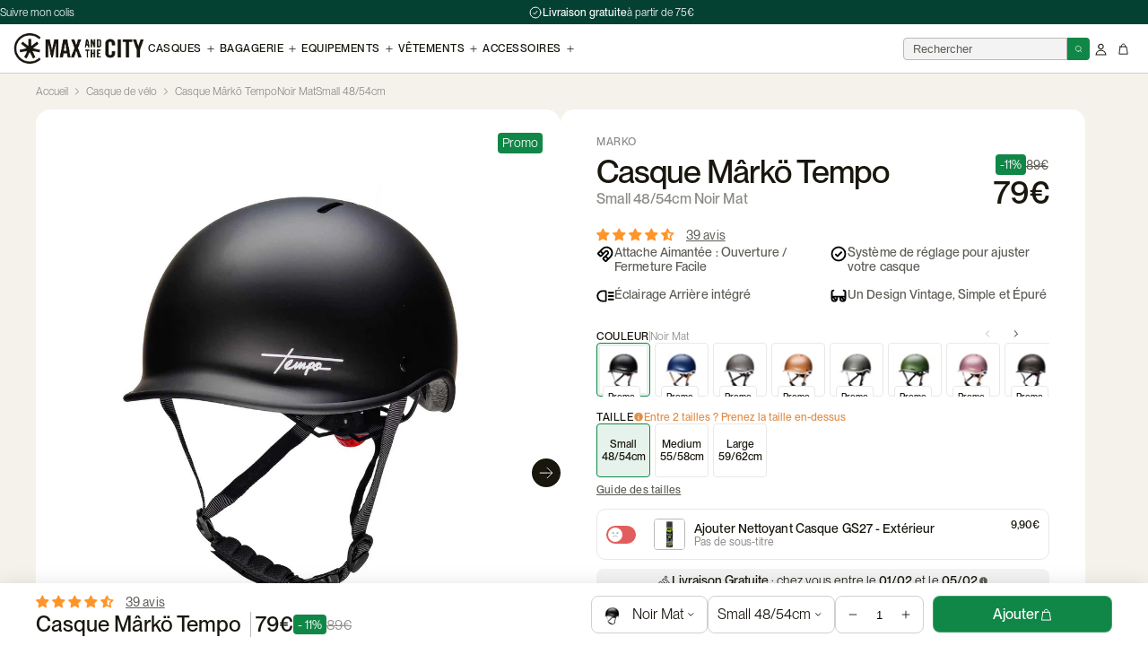

--- FILE ---
content_type: text/css
request_url: https://www.maxandthecity.com/cdn/shop/t/38/assets/moon-moon.css?v=152143132967217107691756135652
body_size: 1889
content:
*{line-height:1.2;letter-spacing:0;-webkit-font-smoothing:antialiased}*,:before,:after{box-sizing:border-box}html,body{padding:0;margin:0}h1,h2,h3,h4{text-wrap:balance}a{text-decoration:none;display:inline-block}p,li{text-wrap:pretty}ul{list-style:none;padding:0;margin:0}.rte ul{list-style-type:disc;margin-block-start:1em;margin-block-end:1em;padding-inline-start:40px}html{padding-bottom:0!important}#sd-cmp>div>div:last-child{display:none}.field{display:flex;flex-direction:column-reverse}label{text-align:left}input[type=text],input[type=tel],input[type=email],input[type=password],textarea,select{padding:12px;color:#001a14;font-family:var(--body-font);font-size:14px;font-style:normal;font-weight:400;line-height:115%;width:100%;-webkit-appearance:none;background:#fff;border:1px solid var(--black-300);margin:0 0 10px;border-radius:10px}input[type=text]:focus-visible,input[type=tel]:focus-visible,input[type=email]:focus-visible,input[type=password]:focus-visible,textarea:focus-visible,select:focus-visible{outline:1px solid var(--black-500)}textarea{form-sizing:content;min-height:2lh;max-height:10lh}.select{position:relative}.select svg{color:var(--white);position:absolute;top:17px;right:16px;width:16px}input::placeholder,textarea::placeholder{color:var(--white)}input[type=checkbox],input[type=radio]{-webkit-appearance:auto}.mm-centered{text-align:center}.mm-text-start{text-align:start}.mm-text-end{text-align:end}.mm-w-full{width:100%}.mm-h-full{height:100%}.mm-h-fit-content{height:fit-content}.mm-h-0{height:0}.mm-h-auto{height:auto}.mm-grid{display:grid}.mm-inline{display:inline-block}.mm-flex{display:flex}.mm-row{flex-direction:row}.mm-flex-wrap{flex-wrap:wrap}.mm-no-wrap{white-space:nowrap}.mm-column{flex-direction:column}.mm-column-reverse{flex-direction:column-reverse}.mm-row-reverse{flex-direction:row-reverse}.mm-justify-between{justify-content:space-between}.mm-justify-around{justify-content:space-around}.mm-justify-center{justify-content:center}.mm-justify-end{justify-content:flex-end}.mm-justify-start{justify-content:flex-start}.mm-align-center{align-items:center}.mm-align-stretch{align-items:stretch}.mm-align-start{align-items:flex-start}.mm-align-end{align-items:flex-end}.mm-align-baseline{align-items:baseline}.mm-flex-grow{flex-grow:1}.mm-flex-shrink{flex-shrink:0}.mm-none{display:none!important}.mm-show{display:block}.mm-0,.mm-0>*{margin:0}.mm-auto{margin:auto}.mm-upcase{text-transform:uppercase}.mm-capitalize{text-transform:capitalize}.mm-text-transform-none,.mm-text-transform-none *{text-transform:none!important}.mm-linethrough{text-decoration:line-through}.visually-hidden{display:none}.visible{opacity:1;pointer-events:auto;display:block}.mm-hidden{display:none}.hidden{opacity:0;pointer-events:none;cursor:default}.mm-fade-in{animation:fadeIn var(--duration-long) var(--cubic-bezier-long)}@keyframes fadeIn{0%{opacity:0}to{opacity:1}}.stop-scrolling{height:100%!important;overflow:hidden!important}.mm-overflow-hidden{overflow:hidden}.mm-overflow-visible{overflow:visible}.mm-cursor-pointer{cursor:pointer}.mm-cursor-default{cursor:default}.mm-list-unstyled{margin:0;padding:0;list-style:none}.mm-opacity-1{opacity:1}.mm-opacity-0{opacity:0}.mm-absolute{position:absolute}.mm-relative{position:relative}.mm-gg-4{grid-gap:4px}.mm-gg-8{grid-gap:8px}.mm-gg-10{grid-gap:10px}.mm-gg-12{grid-gap:12px}.mm-gg-16{grid-gap:16px}.mm-gg-24{grid-gap:24px}.mm-desktop,.mm-desktop-425,.mm-desktop-990,.mm-desktop-1024,.mm-desktop-1200{display:flex!important}.mm-desktop-block{display:block!important}.mm-desktop-inline-block{display:inline-block!important}.mm-mobile,.mm-mobile-425,.mm-mobile-990,.mm-mobile-1024,.mm-mobile-1200,.mm-mobile-block,.mm-mobile-inline-block{display:none!important}@media (max-width: 1200px){.mm-desktop-1200{display:none!important}.mm-mobile-1200{display:flex!important}}@media (max-width: 1024px){.mm-desktop-1024{display:none!important}.mm-mobile-1024{display:flex!important}}@media (max-width: 990px){.mm-desktop-990{display:none!important}.mm-mobile-990{display:flex!important}}@media (max-width: 768px){.mm-desktop,.mm-desktop-block,.mm-desktop-inline-block{display:none!important}.mm-mobile{display:flex!important}.mm-mobile-block{display:block!important}.mm-mobile-inline-block{display:inline-block!important}}@media (max-width: 425px){.mm-mobile-425{display:flex!important}.mm-desktop-425{display:none!important}}.page-width.scroll-trigger.animate--slide-in{background-color:var(--beige);padding:48px 80px 80px}.jdgm-rev-widg{padding:0!important;margin:0;border:none}.jdgm-rev-widg__header,.jdgm-rev-widg__actions{background-color:var(--beige)!important;box-shadow:none!important}.jdgm-link{text-decoration:none!important}.jdgm-write-rev-link.jdgm-write-rev-link{color:#fff;background-color:#108747!important;border:none!important;border-color:#108747}.jdgm-write-rev-link{display:block;width:100%;margin:0 auto;padding:10px 20px;text-decoration:none;cursor:pointer;color:#fff;font-family:var(--header-font)!important;font-size:16px;font-style:normal;font-weight:500!important;line-height:120%!important;border-radius:8px!important}.jdgm-rev-widg__title{font-family:var(--header-font)!important;font-size:38px!important;font-style:normal!important;font-weight:500!important;line-height:100%!important;letter-spacing:-1.3px!important}.jdgm-row-media,.jdgm-ask-question-btn{display:none!important}.jdgm-widget:not(.jdgm-review-widget--small,.jdgm-review-widget--medium) .jdgm-rev-widg__summary+.jdgm-histogram{border-left:none!important}.jdgm-widget:not(.jdgm-review-widget--small,.jdgm-review-widget--medium) .jdgm-histogram+.jdgm-widget-actions-wrapper{border-left:none!important}.jdgm--leex-script-loaded .jdgm-subtab+.jdgm-row-actions{border-top:none!important}.jdgm--leex-script-loaded .jdgm-rev-widg__actions{margin:0 0 24px!important}.jdgm-widget:not(.jdgm-review-widget--small,.jdgm-review-widget--medium) .jdgm-rev-widg__summary-inner{text-align:center!important}.jdgm-subtab{display:flex!important;grid-gap:80px!important;padding:0!important}.jdgm-subtab:before{content:""!important}.jdgm-subtab:after{content:""!important}.jdgm-subtab__name.jdgm--active{pointer-events:none;text-decoration:none;background-color:var(--beige)!important;color:#19160d!important}.jdgm-histogram__frequency{font-weight:500!important}.jdgm-subtab__name{display:inline-block;padding:8px 16px;cursor:pointer;text-decoration:none!important;color:#bab9b6!important;font-size:24px!important;font-style:normal!important;font-weight:500!important;line-height:120%!important}.jdgm-subtab__count{color:#bab9b6!important}.jdgm-subtab__name.jdgm--active .jdgm-subtab__count{color:#19160d!important}.jdgm-rev-widg__actions{display:flex;justify-content:space-between;padding:0!important}.jdgm-sort-dropdown-wrapper .jdgm-sort-dropdown{background-color:#fff;border-radius:8px;border:1px solid #D1D0CF}.jdgm-sort-dropdown{padding:10px!important;z-index:0!important}.jdgm-sort-dropdown-arrow{right:10px!important;z-index:1}.jdgm-widget .jdgm-rev,.jdgm-widget .jdgm-quest{padding:24px 16px!important;border:none}.jdgm-rev__buyer-badge:before{content:"\2714\fe0e  V\e9rifi\e9";border-radius:4px;border:1px solid #E8E8E7;padding:5px}.jdgm-rev__icon{display:none!important}.jdgm-widget .jdgm-btn.jdgm-btn{border-radius:8px!important}.jdgm-paginate__load-more{background-color:#fff!important;color:#19160d!important;border:1px solid #D1D0CF!important}.jdgm-btn,input[type=submit].jdgm-btn{display:inline-block;padding:10px 20px;font-weight:500!important;line-height:1;text-decoration:none;cursor:pointer;font-size:16px}.jdgm-rev-widg__summary-average .jdgm-link{font-weight:500!important}@media (max-width: 768px){.page-width.scroll-trigger.animate--slide-in{padding:30px 15px}.jdgm-rev-widg__actions{flex-direction:column}.jdgm-sort-dropdown-wrapper{width:100%}.jdgm-subtab{grid-gap:0px!important;justify-content:space-between}.jdgm--leex-script-loaded .jdgm-rev-widg__header{padding:0!important}}.disclosure{position:relative}.disclosure__list--reverse{position:absolute;bottom:100%}.disclosure__button{border-radius:10px;border:none;box-shadow:none;padding:3px 3px 3px 8px;cursor:pointer;background:var(--white);width:100%;width:fit-content}.disclosure__button[aria-expanded=true]{border-radius:0 0 10px 10px;padding:3px 3px 3px 8px;border-bottom:transparent}.disclosure__button svg path{transition:var(--duration-fast) var(--cubic-bezier-fast)}.disclosure__button[aria-expanded=true] svg path{d:path("M10.6748 9.19922L8.21344 6.73716C8.13534 6.65904 8.00869 6.65903 7.93058 6.73714L5.46851 9.19922")}.disclosure__item{padding:3px 3px 3px 8px;width:100%}.disclosure__list{width:auto;position:absolute;border-radius:10px 10px 0 0;border:none;background:var(--white)}.center,.main-page-title{text-align:center}.shopify-policy__title{margin-bottom:3rem}.shopify-policy__container{max-width:70%}.contact__button button{margin-right:0;margin-left:auto}#ContactForm{max-width:500px;margin:auto}.g-recaptcha{margin-block:2rem}.shopify-challenge__container{max-width:500px;margin:150px auto}#ContactForm .form-status-list{font-size:16px;line-height:24px;font-weight:400;margin-bottom:20px}#ContactForm .form-status-list li a{font-size:16px;line-height:24px;font-weight:400}#ContactForm .form-status,#ContactForm .contact__field-error .form__message{display:flex;align-items:center;gap:8px;font-size:16px;line-height:24px;font-weight:400}#ContactForm .form-status svg,#ContactForm .contact__field-error .form__message svg{min-width:20px;width:20px;height:20px}.newsletter-form__message{display:flex;align-items:center;gap:8px;font-size:16px;line-height:24px;font-weight:400;color:var(--white)}.newsletter-form__message svg{min-width:20px;width:20px;height:20px}@media (max-width: 768px){#ContactForm{max-width:100%;margin:auto}.shopify-policy__container{max-width:100%}}.mm-contenu-image-absolute,.mm-contenu-video-absolute{position:absolute;top:0;left:0;width:100%;height:100%;object-fit:cover}.slide-image{position:relative;height:100%;width:100%;overflow:hidden}.slide-image-cover-container{position:absolute;top:0;right:0;bottom:0;left:0;overflow:hidden;z-index:1}.slide-image-cover{width:100%;height:150%!important;object-fit:cover;position:absolute;bottom:0;left:0}.slide-image-cover img{width:100%;height:100%;object-fit:cover}.shopify-policy__container h3{font-size:24px;padding-block:var(--spacing-2)}.shopify-policy__container h4{font-size:22px;padding-block:var(--spacing-2)}.shopify-policy__container h5{font-size:20px;padding-block:var(--spacing-2)}.mm-pb{padding-bottom:var(--spacing-4)}.page-width h2{padding-block:var(--spacing-4)}.page-width h3{padding-block:var(--spacing-3)}
/*# sourceMappingURL=/cdn/shop/t/38/assets/moon-moon.css.map?v=152143132967217107691756135652 */


--- FILE ---
content_type: text/css
request_url: https://www.maxandthecity.com/cdn/shop/t/38/assets/mm-fonts.css?v=28542019507606844621730288192
body_size: 352
content:
@font-face{font-family:Neue;src:url(//www.maxandthecity.com/cdn/shop/t/38/assets/ppneuemontreal-book.otf?v=4744728075763258561723049978) format("opentype");font-weight:400}@font-face{font-family:Neue;src:url(//www.maxandthecity.com/cdn/shop/t/38/assets/ppneuemontreal-medium.otf?v=147890212797162748251723049979) format("opentype");font-weight:500}:root{--header-font: "Neue", system-ui, sans-serif;--body-font: "Neue", system-ui, sans-serif}body{font-family:var(--body-font);color:var(--black-900);font-weight:var(--font-regular, 300);margin:var(--spacing-none, 0px)}.mm-header-font{font-family:var(--header-font)}.mm-body-font{font-family:var(--body-font)}.mm-regular{font-weight:var(--font-regular, 300)}.mm-medium{font-weight:var(--font-medium, 500)!important}.mm-bold{font-weight:var(--font-bold, 700)!important}.mm-heading-h1,.mm-heading-h1>*,.mm-heading-h1-regular,.mm-heading-h1-regular>*{font-family:var(--header-font);margin:var(--spacing-none, 0px);color:var(--black-900);font-size:var(--heading-1-desk, 96px);font-style:var(--font-normal, normal);font-weight:var(--font-medium, 500);line-height:85%;letter-spacing:-2px}.mm-heading-h1 em,.mm-heading-h1-regular em{font-style:var(--font-italic, italic)}.mm-heading-h2,.mm-heading-h2>*,.mm-heading-h2-regular,.mm-heading-h2-regular>*{font-family:var(--header-font);margin:var(--spacing-none, 0px);color:var(--black-900);font-size:var(--heading-2-desk, 62px);font-style:var(--font-normal, normal);font-weight:var(--font-medium, 500);line-height:100%;letter-spacing:-2px}.mm-heading-h2 em,.mm-heading-h2-regular em{font-style:var(--font-italic, italic)}p,span,a,button,.text{font-family:var(--body-font);margin:var(--spacing-none, 0px);color:var(--black-900);font-size:var(--font-size-base, 16px);font-style:var(--font-normal, normal);font-weight:var(--font-regular, 300);line-height:125%}p strong{font-weight:var(--font-medium, 500)}h1,.mm-text-5xl,.mm-text-5xl>*,.mm-text-5xl-regular,.mm-text-5xl-regular>*,.mm-text-5xl-semi-bold,.mm-text-5xl-semi-bold>*,.mm-text-5xl-bold,.mm-text-5xl-bold>*{font-family:var(--header-font);margin:var(--spacing-none, 0px);color:var(--black-900);font-size:var(--font-size-5xl, 60px);font-style:var(--font-normal, normal);font-weight:var(--font-regular, 300);line-height:120%;letter-spacing:-1.2px}.mm-text-5xl-semi-bold,.mm-text-5xl-semi-bold>*{font-weight:var(--font-semi-bold, 600)}.mm-text-5xl strong,.mm-text-5xl-regular strong,.mm-text-5xl-bold,.mm-text-5xl-bold>*{font-weight:var(--font-semi-bold, 700)}.mm-text-5xl em,.mm-text-5xl-regular em,.mm-text-5xl-semi-bold em,.mm-text-5xl-bold em{font-style:var(--font-italic, italic)}h2,.mm-text-4xl,.mm-text-4xl>*,.mm-text-4xl-regular,.mm-text-4xl-regular>*,.mm-text-4xl-semi-bold,.mm-text-4xl-semi-bold>*,.mm-text-4xl-bold,.mm-text-4xl-bold>*{font-family:var(--header-font);margin:var(--spacing-none, 0px);color:var(--black-900);font-size:var(--font-size-4xl, 48px);font-style:var(--font-normal, normal);font-weight:var(--font-regular, 300);line-height:112.5%}.mm-text-4xl-semi-bold,.mm-text-4xl-semi-bold>*{font-weight:var(--font-semi-bold, 600)}.mm-text-4xl strong,.mm-text-4xl-regular strong,.mm-text-4xl-bold,.mm-text-4xl-bold>*{font-weight:var(--font-bold, 500)}.mm-text-4xl em,.mm-text-4xl-regular em,.mm-text-4xl-semi-bold em,.mm-text-4xl-bold em{font-style:var(--font-italic, italic)}h3,.mm-text-3xl,.mm-text-3xl>*,.mm-text-3xl-regular,.mm-text-3xl-regular>*,.mm-text-3xl-bold,.mm-text-3xl-bold>*{font-family:var(--body-font);margin:var(--spacing-none, 0px);color:var(--black-900);font-size:var(--font-size-3xl, 49px);font-style:var(--font-normal, normal);font-weight:var(--font-regular, 300);line-height:110%;letter-spacing:-1.5px}.mm-text-3xl strong,.mm-text-3xl-regular strong,.mm-text-3xl-bold,.mm-text-3xl-bold>*{font-weight:var(--font-medium, 500)}.mm-text-3xl em,.mm-text-3xl-regular em,.mm-text-3xl-bold em{font-style:var(--font-italic, italic)}h3,.mm-text-2xl,.mm-text-2xl>*,.mm-text-2xl-regular,.mm-text-2xl-regular>*,.mm-text-2xl-bold,.mm-text-2xl-bold>*{font-family:var(--body-font);margin:var(--spacing-none, 0px);color:var(--black-900);font-size:var(--font-size-2xl, 36px);font-style:var(--font-normal, normal);font-weight:var(--font-regular, 300);line-height:111.111%;letter-spacing:-1px}h3 strong,.mm-text-2xl strong,.mm-text-2xl-regular strong,.mm-text-2xl-bold,.mm-text-2xl-bold>*{font-weight:var(--font-medium, 500)}h3 em,.mm-text-2xl em,.mm-text-2xl-regular em,.mm-text-2xl-bold em{font-style:var(--font-italic, italic)}h4,.mm-text-xl,.mm-text-xl>*,.mm-text-xl-regular,.mm-text-xl-regular>*,.mm-text-xl-bold,.mm-text-xl-bold>*{font-family:var(--body-font);margin:var(--spacing-none, 0px);color:var(--black-900);font-size:var(--font-size-large, 24px);font-style:var(--font-normal, normal);font-weight:var(--font-regular, 300);line-height:120%}.mm-text-xl strong,.mm-text-xl-regular strong,.mm-text-xl-bold,.mm-text-xl-bold>*{font-weight:var(--font-medium, 500)}.mm-text-xl em,.mm-text-xl-regular em,.mm-text-xl-bold em{font-style:var(--font-italic, italic)}.mm-text-md,.mm-text-md>*,.mm-text-md-regular,.mm-text-md-regular>*,.mm-text-md-bold,.mm-text-md-bold>*{font-family:var(--body-font);margin:var(--spacing-none, 0px);color:var(--black-900);font-size:var(--font-size-base, 16px);font-style:var(--font-normal, normal);font-weight:var(--font-regular, 300);line-height:120%}.mm-text-md strong,.mm-text-md-regular strong,.mm-text-md-bold,.mm-text-md-bold>*{font-weight:var(--font-medium, 500)}.mm-text-md em,.mm-text-md-regular em,.mm-text-md-bold em{font-style:var(--font-italic, italic)}.mm-text-sm,.mm-text-sm>*,.mm-text-sm-regular,.mm-text-sm-regular>*,.mm-text-sm-bold,.mm-text-sm-bold>*{font-family:var(--body-font);margin:var(--spacing-none, 0px);color:var(--black-900);font-size:var(--font-size-small, 14px);font-style:var(--font-normal, normal);font-weight:var(--font-regular, 300);line-height:120%;letter-spacing:.1px}.mm-text-sm strong,.mm-text-sm-regular strong,.mm-text-sm-bold,.mm-text-sm-bold>*{font-weight:var(--font-medium, 500)}.mm-text-sm em,.mm-text-sm-regular em,.mm-text-sm-bold em{font-style:var(--font-italic, italic)}h6,.mm-text-xs,.mm-text-xs>*,.mm-text-xs-regular,.mm-text-xs-regular>*,.mm-text-xs-bold,.mm-text-xs-bold>*{font-family:var(--body-font);margin:var(--spacing-none, 0px);color:var(--black-900);font-size:var(--font-size-xs, 12px);font-style:var(--font-normal, normal);font-weight:var(--font-regular, 300);line-height:120%}.mm-text-xs strong,.mm-text-xs-regular strong,.mm-text-xs-bold,.mm-text-xs-bold>*{font-weight:var(--font-medium, 500)}.mm-text-xs em,.mm-text-xs-regular em,.mm-text-xs-bold em{font-style:var(--font-italic, italic)}.mm-text-xxs,.mm-text-xxs>*,.mm-text-xxs-regular,.mm-text-xxs-regular>*,.mm-text-xxs-bold,.mm-text-xxs-bold>*{font-family:var(--body-font);margin:var(--spacing-none, 0px);color:var(--black-900);font-size:var(--font-size-2xs, 10px);font-style:var(--font-normal, normal);font-weight:var(--font-regular, 300);line-height:130%}.mm-text-xxs strong,.mm-text-xxs-regular strong,.mm-text-xxs-bold,.mm-text-xxs-bold>*{font-weight:var(--font-medium, 500);letter-spacing:.2px}.mm-text-xxs em,.mm-text-xxs-regular em,.mm-text-xxs-bold em{font-style:var(--font-italic, italic)}.mm-text-overtitre,.mm-text-overtitre>*,.mm-text-overtitre-regular,.mm-text-overtitre-regular>*,.mm-text-overtitre-bold,.mm-text-overtitre-bold>*{font-family:var(--body-font);margin:var(--spacing-none, 0px);color:var(--black-900);font-size:var(--font-size-xs, 12px);font-style:var(--font-normal, normal);font-weight:var(--font-regular, 300);line-height:100%;letter-spacing:.5px;text-transform:uppercase}.mm-text-overtitre-medium,.mm-text-overtitre-medium>*{font-weight:var(--font-medium, 500);line-height:145.455%;letter-spacing:1.5px}.mm-text-overtitre strong,.mm-text-overtitre-regular strong,.mm-text-overtitre-bold,.mm-text-overtitre-bold>*{font-weight:var(--font-bold, 500);line-height:145.455%;letter-spacing:1.5px}.mm-text-overtitre em,.mm-text-overtitre-regular em,.mm-text-overtitre-bold em{font-style:var(--font-italic, italic)}@media (max-width:768px){.mm-heading-h1,.mm-heading-h1>*,.mm-heading-h1-regular,.mm-heading-h1-regular>*{font-size:var(--heading-1-mobile, 46px);letter-spacing:-1.2px}.mm-heading-h2,.mm-heading-h2>*,.mm-heading-h2-regular,.mm-heading-h2-regular>*{font-size:var(--heading-2-mobile, 38px);letter-spacing:-1.3px}}
/*# sourceMappingURL=/cdn/shop/t/38/assets/mm-fonts.css.map?v=28542019507606844621730288192 */


--- FILE ---
content_type: text/css
request_url: https://www.maxandthecity.com/cdn/shop/t/38/assets/mm-section.css?v=22128398339226418371722258380
body_size: -490
content:
.mm-section,.page-width,.customer,.shopify-policy__container{position:relative;padding-inline:40px;padding-block:84px;margin-inline:auto}.mm-section-width{position:relative;padding-inline:40px;margin-inline:auto}.mm-section-full{position:relative;margin-inline:auto}.mm-filter-mega-menu{position:fixed;width:100vw;height:100vh;pointer-events:none;background-color:var(--black-700);top:0;right:0;bottom:0;left:0;opacity:0;z-index:9;transition:var(--duration-fast) var(--cubic-bezier-fast)}.mm-filter-mega-menu.active{opacity:.6}@media (max-width: 768px){.mm-section,.page-width,.customer,.shopify-policy__container{padding-inline:20px;padding-block:48px}.mm-section-width{padding-inline:20px}}
/*# sourceMappingURL=/cdn/shop/t/38/assets/mm-section.css.map?v=22128398339226418371722258380 */


--- FILE ---
content_type: text/css
request_url: https://www.maxandthecity.com/cdn/shop/t/38/assets/mm-products-card.css?v=2981566041712858891729248366
body_size: 30
content:
.mm-products-card{padding:var(--spacing-3);grid-gap:var(--spacing-2);border-radius:var(--rounded-medium);width:320px}.mm-product-rating-wrapper{min-height:13px}.mm-products-card-rating{grid-gap:var(--spacing-1)}.mm-products-card-rating-star{grid-gap:2px}.mm-products-card-order{grid-gap:3px}.mm-products-card-order-icon{width:10px;height:10px}.mm-products-card-brand{padding-top:2px}.mm-products-card-container-price{padding-top:var(--spacing-1);grid-gap:var(--spacing-1)}.mm-products-card-compare-at-price:after{content:"";position:absolute;top:6px;left:0;width:100%;height:1px;background-color:var(--black-500)}.mm-products-card-reduce{padding:2px var(--spacing-1);border-radius:var(--rounded)}.mm-products-card-image{overflow:hidden;aspect-ratio:1;border-radius:6px;padding:var(--spacing-1);border:.5px solid var(--black-100);background:linear-gradient(0deg,#00000008 0% 100%)}.mm-products-card-image-absolute-hover{opacity:0;transition:opacity var(--duration-short) var(--cubic-bezier-short)}.mm-products-card-image:hover .mm-products-card-image-absolute-hover{opacity:1}.mm-products-card-image-hover{scale:1;transition:scale var(--duration-short) var(--cubic-bezier-short)}.mm-products-card-image-hover:hover{scale:1.05}.mm-products-card-tags{grid-gap:var(--spacing-1)}.mm-products-card-tag{padding:2px var(--spacing-1);grid-gap:var(--spacing-1);border-radius:var(--rounded);border:1px solid var(--black-100);width:fit-content}.mm-products-card-tag-icon{width:12px;height:12px;object-fit:contain}.mm-products-card-info{padding-top:7px;grid-gap:var(--spacing-1)}.mm-products-card-info-icon{width:16px;height:16px;object-fit:contain}.mm-products-card-variants{grid-gap:var(--spacing-1)}.mm-products-card-variant{overflow:hidden;width:var(--spacing-4);height:var(--spacing-4);border-radius:var(--rounded);border:.5px solid var(--black-100);background:transparent;transition:border var(--duration-short) var(--cubic-bezier-short),background var(--duration-short) var(--cubic-bezier-short)}.mm-products-card-variant:hover{border:1px solid var(--primary);background:#1087471a}.mm-products-card-variant-count{width:20px}.mm-products-card-variant-img-hover{opacity:0;transition:opacity var(--duration-short) var(--cubic-bezier-short)}.mm-products-card-variant:hover~.mm-products-card-variant-img-hover{opacity:1}.lds-ring{position:absolute;width:16px;height:16px;right:var(--spacing-1);bottom:var(--spacing-1);display:none}.lds-ring div{box-sizing:border-box;display:block;position:absolute;width:16px;height:16px;border:1px solid var(--black-900);border-radius:50%;animation:lds-ring var(--duration-short) var(--cubic-bezier-short) infinite;border-color:var(--black-900) transparent transparent transparent}.lds-ring div:nth-child(1){animation-delay:-.45s}.lds-ring div:nth-child(2){animation-delay:-.3s}.lds-ring div:nth-child(3){animation-delay:-.15s}@keyframes lds-ring{0%{transform:rotate(0)}to{transform:rotate(360deg)}}@media (max-width: 768px){.mm-products-card{padding:var(--spacing-2);grid-gap:var(--spacing-1);width:auto;justify-content:space-around}}
/*# sourceMappingURL=/cdn/shop/t/38/assets/mm-products-card.css.map?v=2981566041712858891729248366 */


--- FILE ---
content_type: text/css
request_url: https://www.maxandthecity.com/cdn/shop/t/38/assets/mm-header.css?v=174949801271151617311731407037
body_size: 1522
content:
header{position:sticky;top:var(--announcment-bar-height);width:100%;z-index:10;background:var(--white);transition:var(--transition-fast);border-bottom:1px solid transparent;height:var(--navbar-height)}.mm-header{padding:0 var(--spacing-5)}.scrolled.mm-header:after,.scrolled .mm-header:after{content:"";width:100%;position:absolute;bottom:-1px;left:0;border-bottom:1px solid var(--black-200);z-index:-1}.mm-header-burger{display:none}.mm-header-menus-container{grid-column-gap:24px}.mm-header-left,.mm-header-right{flex:1;grid-gap:30px}.mm-header-center{width:fit-content}.mm-header-logo{width:145px;height:auto}.mm-header-menu{gap:30px}.mm-header-right,.mm-header-secondary-menu{grid-gap:15px}.mm-header-menu{padding-left:15px}.mm-header-bg-filter{cursor:pointer;position:absolute;top:1px;left:0;height:100dvh;width:100%;background:var(--black-50);z-index:2;pointer-events:none;opacity:0;transition:var(--transition-fast);z-index:-10}.mm-header-bg-filter.mm-visible,.mm-header-link:hover+.mm-mega-menu-wrapper+.mm-header-bg-filter,.mm-mega-menu-wrapper:hover+.mm-header-bg-filter,.mm-header-search-container-mobile.mm-open .mm-header-bg-filter{pointer-events:auto;opacity:1}.mm-header-search-container-mobile{opacity:0;transition:opacity var(--transition-fast);z-index:-10}.mm-header-search-container-mobile.mm-open{opacity:1;z-index:10}.mm-header-icons{gap:15px}.mm-header-icons>*{width:25px;display:flex!important;align-items:center;justify-content:center}.mm-header-icons a{display:block}.mm-header-cart-container{position:relative}.cart-count-bubble{position:absolute;background:var(--primary);width:16px;height:16px;border-radius:50%;color:var(--white);border:1px solid var(--white);font-size:11px;font-style:normal;font-weight:500;line-height:11px;letter-spacing:1.5px;text-transform:uppercase;padding:2px 0 0 2px;top:-5px;right:-5px}.mm-header-link{position:relative;gap:5px;color:var(--black-900);background-color:transparent;font-family:var(--header-font);font-size:12px;font-style:normal;font-weight:500;line-height:100%;letter-spacing:.5px;text-transform:uppercase}.mm-header-link span{font-family:var(--body-font);margin:var(--spacing-none, 0px);color:var(--black-900);font-size:var(--font-size-xs, 12px);font-style:var(--font-normal, normal);font-weight:var(--font-medium, 500);line-height:100%;letter-spacing:.5px;text-transform:uppercase}.mm-header-link:hover{opacity:1!important;transition:var(--transition-fast)}.mm-header-submenu{display:none;position:absolute;top:34px;left:0;background:var(--white);border:1px solid var(--primary);padding:24px;flex-direction:column;gap:8px;min-width:200px;width:100%}.mm-header-link:hover .mm-header-submenu{display:flex;width:100%}.mm-header-link:hover svg{transform:rotate(180deg)}.mm-header-menu:hover .mm-header-link{opacity:.5;transition:var(--transition-fast)}.mm-mega-menu-wrapper{position:absolute;top:calc(var(--navbar-height) - 1px);left:0;background:var(--white);transition:opacity var(--duration-long) var(--cubic-bezier-short);opacity:0;z-index:1;pointer-events:none;width:100%;border-top:1px solid var(--black-300)}.mm-header-link:hover+.mm-mega-menu-wrapper,.mm-mega-menu-wrapper:hover{opacity:1}.mm-header-link:hover+.mm-mega-menu-wrapper,.mm-mega-menu-wrapper:hover{display:flex;opacity:1;pointer-events:all;animation:slideDown var(--duration-long) var(--cubic-bezier-short)}.mm-mega-menu{flex:1;min-width:75%;display:flex;flex-direction:column}.mm-mega-menu-links-container{gap:8px}.mm-mega-menu-product-links{padding:40px;grid-gap:33px;flex:1;flex-wrap:wrap}.mm-mega-menu-product-links h3{margin-bottom:8px}.mm-mega-menu-products-list{display:none;direction:rtl;grid-template-columns:repeat(4,1fr);gap:32px}.mm-mega-menu-products-list.mm-visible{display:grid}.mm-filter-mega-menu{position:absolute;top:100px;left:0;height:100dvh;width:100%;background:#0009;z-index:2;pointer-events:none;opacity:0;transition:var(--transition-fast);z-index:-10}.mm-filter-mega-menu.mm-visible,.mm-header-link:hover+.mm-mega-menu-wrapper+.mm-filter-mega-menu,.mm-mega-menu-wrapper:hover+.mm-filter-mega-menu,.mm-header-link:hover .mm-filter-mega-menu{pointer-events:auto;opacity:.5}.mm-link-first-col{flex:1;max-width:170px}.mm-mega-menu-elem{color:var(--black-900);font-family:var(--header-font);font-size:12px;font-style:normal;font-weight:500;line-height:100%;letter-spacing:.5px;text-transform:uppercase}.mm-mega-menu-ul-wrapper-first{grid-gap:17px}.mm-mega-menu-elem-li{grid-gap:var(--spacing-3)}.mm-mega-menu-elem-li li{grid-gap:var(--spacing-2)}.mm-mega-menu-elem-li-tag{cursor:default;grid-gap:var(--spacing-1);padding:2px var(--spacing-1);border-radius:var(--rounded);border:1px solid var(--black-100);width:fit-content}.mm-mega-menu-elem-li-icon{width:12px;height:12px;object-fit:contain}.mm-mega-menu-ul-wrapper{max-width:200px;flex:1;display:flex;grid-gap:15px}.mm-typo-menu-links{color:var(--black-700);font-family:var(--header-font);font-size:12px;font-style:normal;font-weight:500;line-height:120%;transition:var(--transition-fast)}.mm-last-link{color:var(--black-900);font-family:var(--header-font);font-size:16px;font-style:normal;font-weight:500;line-height:120%;padding-top:2px;position:relative;width:fit-content}.mm-last-link:after{display:block;content:"";height:1px;background:var(--black-900);opacity:0;position:absolute;bottom:-2px;left:0;width:0;transition:var(--transition-fast)}.mm-mega-menu-collection-list{grid-gap:var(--spacing-3);padding:var(--spacing-4) var(--spacing-5)}.mm-mega-menu-collection-list .mm-categorie-card{grid-gap:var(--spacing-2);width:140px}.mm-mega-menu-collection-list .splide:not(.is-overflow) .splide__list:not(.mm-justify-start){transform:inherit!important}.mm-mobile-menu-wrapper{position:fixed;transform:translate(-120%);left:0;width:100vw;height:100dvh;overflow-x:clip;transition:var(--duration-long) var(--cubic-bezier-short)}.mm-mobile-menu-container{overflow-y:scroll;scrollbar-width:none;overflow-x:clip;position:relative}.mm-mobile-menu-container::-webkit-scrollbar{display:none}.mm-mobile-menu-wrapper.mm-menu-open{transform:translate(0)}.mm-mobile-menu-wrapper .mm-header-mobile-sublinks{background:var(--white);opacity:1;pointer-events:none;position:absolute;transform:translate(-100%);top:0;left:0;min-height:100%;width:100%;transition:transform var(--transition-fast);overflow-y:auto;overflow-x:clip;z-index:10}.mm-mobile-menu-wrapper .mm-header-mobile-sublinks.mm-mobile-menu-elem-slided{height:200px;pointer-events:auto;transform:translate(0);transition:transform var(--transition-fast);overflow-y:auto;overflow-x:clip}.mm-mobile-menu-wrapper .mm-mobile-menu-container:has(.mm-header-mobile-sublinks.mm-mobile-menu-elem-slided){overflow:clip}.mm-header-mobile-sublinks-return.mm-inactive+.mm-header-mobile-sublinks{right:-100%}.mm-header-mobile-link.mm-active svg{transform:rotate(180deg)}.mm-header-mobile-link.mm-active+.mm-header-mobile-sublinks{display:flex}.mm-mobile-menu-collection-list{padding:var(--spacing-3)}.mm-mobile-menu-collection-list .mm-category-card-media-wrapper{height:70px;position:relative}.mm-mobile-menu-collection-list .mm-category-card-media-wrapper img{position:absolute;width:100%;height:100%;object-fit:cover}.mm-mobile-menu-collection-list .mm-categorie-card p{font-size:var(--font-size-xs, 12px);font-weight:var(--font-medium, 500)}.mm-mobile-menu-collection-list .splide:not(.is-overflow) .splide__list:not(.mm-justify-start){transform:inherit!important}.mm-mobile-menu-container-sublink{padding:var(--spacing-3);flex:1}.mm-header-mobile-link{cursor:pointer;padding:15px 0;border-bottom:1px solid var(--black-100)}.mm-sublink-wrapper{border-bottom:1px solid var(--black-100)}.mm-header-mobile-sublink{border-bottom:none}.mm-header-mobile-subsublink{border-bottom:none;border-top:none}.mm-header-mobile-subsublink:last-child{border-bottom:none;border-top:none;padding-bottom:30px}.mm-header-mobile-link-solo{display:flex;justify-content:start}.mm-header-mobile-link-solo span{font-weight:var(--font-medium, 500);font-size:var(--font-size-base)}.mm-mobile-menu-link{padding:var(--spacing-3) var(--spacing-3) var(--spacing-4) var(--spacing-3);grid-gap:var(--spacing-3)}.mm-mobile-menu-last-long{padding:var(--spacing-2) var(--spacing-5) var(--spacing-1) var(--spacing-5)}.mm-mobile-menu-last-long *{color:var(--primary)}.mm-mobile-menu-last-text-icon{width:fit-content;grid-gap:5px}.mm-mobile-menu-last-text-icon-container{padding:var(--spacing-2) var(--spacing-3) var(--spacing-1) var(--spacing-3)}.mm-mobile-menu-last-icon{width:15px;height:15px;object-fit:contain}.mm-header-mobile-sublinks-return{padding:var(--spacing-2) var(--spacing-3)}.mm-header-mobile-sublinks-return span{width:100%;display:flex;justify-content:center;font-weight:var(--font-medium, 500);margin-left:-15px}.mm-header-mobile-sublinks-link{margin-top:-5px;padding:var(--spacing-3)}.mm-mobile-menu-collection-sublinks-list{padding:var(--spacing-3)}.mm-mobile-menu-collection-sublinks-list .mm-category-card-media-wrapper{height:70px;position:relative}.mm-mobile-menu-collection-sublinks-list .mm-category-card-media-wrapper img{position:absolute;width:100%;height:100%;object-fit:cover}.mm-mobile-menu-collection-sublinks-list .mm-categorie-card p{font-size:var(--font-size-xs, 12px);font-weight:var(--font-medium, 500)}.mm-mobile-menu-collection-sublinks-list .splide:not(.is-overflow) .splide__list:not(.mm-justify-start){transform:inherit!important}.mm-menu-sublink-group{max-height:0;overflow:hidden;line-height:16px;transition:max-height var(--transition-fast)}#predictive-search-results{flex-direction:row-reverse}.mm-psearch-queries{min-width:250px;max-width:250px;padding:16px 24px 24px}.mm-search{position:relative;max-width:592px;margin:auto;transition:var(--transition-fast)}.mm-search:not(.mm-close){max-width:1250px;transition:var(--transition-fast);flex:auto}.predictive-search{position:absolute;background:var(--white);width:100%;max-height:80dvh;z-index:10;top:59px}.search-header{width:225px;height:25px;padding-left:var(--spacing-2);border-radius:4px 0 0 4px;border:1px solid var(--black-300);background-color:var(--black-50);color:var(--black-700)!important}.search-header::placeholder{color:var(--black-700)!important}.mm-icon-search-wrapper{height:25px;width:25px;background:var(--primary);position:relative;border-radius:0 4px 4px 0;cursor:pointer;border:none}.mm-icon-search-wrapper svg{scale:1.3}.mm-header-bg-filter{position:absolute;top:var(--navbar-height);left:0;height:100dvh;width:100%;background:#0009;z-index:2;pointer-events:none;opacity:0;transition:var(--transition-fast);z-index:-10}.mm-header-bg-filter.mm-visible{pointer-events:auto;opacity:1}.mm-show-more-search{border:none}.mm-header-secondary-menu .mm-header-link:last-of-type{padding-right:var(--spacing-3);border-right:.6px solid var(--black-100);height:25px}@media (min-width: 769px){.mm-typo-menu-links:hover{color:var(--black-900)}.mm-last-link:hover:after{width:100%;opacity:1}}@media (max-width: 1300px){.mm-header{padding:0 var(--spacing-3)}.search-header{width:100%;min-width:130px}.mm-header-menu{padding-left:5px}.mm-header-secondary-menu,.mm-header-left,.mm-header-right{gap:15px}}@media (max-width: 1200px){header{height:var(--navbar-height-mobile)}.mm-header-burger,.mm-header-icon-search-mobile{width:25px;height:25px}.mm-header-burger svg,.mm-header-icon-search-mobile svg{scale:1.3}.mm-header-burger .mm-icon-close{display:none}.mm-header-burger.mm-open .mm-icon-close{display:block;display:flex;width:25px;height:25px}.mm-header-burger.mm-open .mm-icon-burger{display:none}.mm-header-account-container{height:25px}.mm-header-cart-container{height:fit-content;width:fit-content;grid-gap:3px}.mm-header-cart-container span{position:relative;top:1px}.mm-header-logo{height:25px;width:105px}}
/*# sourceMappingURL=/cdn/shop/t/38/assets/mm-header.css.map?v=174949801271151617311731407037 */


--- FILE ---
content_type: text/css
request_url: https://www.maxandthecity.com/cdn/shop/t/38/assets/mm-categorie-card.css?v=17273155443942859561731405544
body_size: -150
content:
.mm-categorie-card{grid-gap:var(--spacing-2);width:100%}.mm-category-card-media-wrapper,.mm-category-card-seo-media-wrapper,.mm-category-card-brand-media-wrapper{overflow:hidden;border-radius:6px}.mm-categorie-media{width:100%;height:140px;object-fit:cover;background:var(--white);transition:var(--cubic-bezier-short),var(--duration-short)}@media (min-width: 768px){.mm-categorie-card:hover .mm-categorie-media,.mm-categorie-card-seo:hover .mm-categorie-seo-media,.mm-categorie-card-brand:hover .mm-categorie-brand-media{scale:1.1}}.mm-categorie-card-seo{grid-gap:var(--spacing-2);width:100%}.mm-categorie-seo-media{width:100%;height:auto;aspect-ratio:2 / 3;object-fit:cover;background:linear-gradient(0deg,#00000008 0% 100%);transition:var(--cubic-bezier-short),var(--duration-short)}.mm-categorie-card-seo span{font-family:var(--body-font);margin:var(--spacing-none, 0px);color:var(--black-900);font-size:var(--font-size-small, 14px);font-style:var(--font-normal, normal);font-weight:var(--font-regular, 300);line-height:120%;letter-spacing:.1px}.mm-categorie-card-brand{grid-gap:var(--spacing-2);width:100%}.mm-categorie-brand-media{width:100%;height:auto;aspect-ratio:1 / 1;object-fit:cover;transition:var(--cubic-bezier-short),var(--duration-short)}.mm-media-wrapper{position:relative;overflow:clip}.mm-filter-brand{position:absolute;top:0;left:0;z-index:1;border-radius:6px;width:100%;height:auto;aspect-ratio:1 / 1;background:linear-gradient(0deg,#000000b3 0% 100%)}.mm-logo-brand{position:absolute;top:50%;left:50%;transform:translate(-50%,-50%);z-index:2}.mm-categorie-logo{width:90px;height:auto;z-index:2}
/*# sourceMappingURL=/cdn/shop/t/38/assets/mm-categorie-card.css.map?v=17273155443942859561731405544 */


--- FILE ---
content_type: text/css
request_url: https://www.maxandthecity.com/cdn/shop/t/38/assets/mm-cart.css?v=134313313790546726291731407563
body_size: 875
content:
.stop-scrolling{height:100%!important;overflow:hidden!important}.mm-drawer-cart-wrapper{position:fixed;top:0;left:0;height:100%;width:100%;pointer-events:none;z-index:9999}.mm-drawer-cart-filter{position:absolute;top:0;right:0;height:100%;width:100%;pointer-events:none;opacity:0;transition:var(--duration-long) var(--cubic-bezier-short);background:var(--black-900)}.mm-dc-is-open .mm-drawer-cart-filter{pointer-events:auto;opacity:.6}.mm-drawer-cart{position:absolute;top:0;right:-880px;background:var(--white);height:var(--doc-height);z-index:9;display:flex;flex-direction:row;pointer-events:auto;transition:var(--duration-long) var(--cubic-bezier-short)}.mm-dc-is-open .mm-drawer-cart{right:0}.mm-dc-left{border-right:1px solid var(--black-100);background:var(--white);width:360px;padding:10px 15px;gap:10px}.mm-dc-left.mm-visible{bottom:0}.mm-dc-right{width:400px}.mm-dc-right-container{padding:15px 15px 10px}.mm-dc-close-btn svg{transform-origin:center;transition:.3s}.mm-dc-close-btn:hover svg{transform:rotate(180deg)}.mm-empty-cart-collection-grid{display:grid;grid-gap:30px;grid-template-columns:repeat(2,1fr);margin-top:30px}.mm-empty-cart-collection-grid img{width:140px;height:140px;object-fit:cover;border-radius:4px}.mm-dc-free-item-progress-container{padding:4px 30px 15px;border-bottom:1px solid var(--black-100)}.mm-dc-free-item-progress{position:relative;height:4px;border-radius:4px;background:var(--black-200);overflow:hidden}.mm-dc-free-item-progress--inner{position:absolute;height:4px;border-radius:4px;background:var(--primary);overflow:hidden}.scrollbar__active-shine{background:var(--white);width:70px;height:4px;opacity:.5;animation:shiny 2.5s infinite;filter:blur(3px)}@keyframes shiny{0%{opacity:0;transform:translate(-100%)}50%{opacity:1}to{opacity:0;transform:translate(400%)}}.mm-dc-products-container{padding:15px;flex-grow:1;overflow-y:auto;background:var(--beige)}.mm-dc-product{padding:10px;border-radius:var(--spacing-1);background:var(--white);grid-gap:10px}.mm-dc-product-top{grid-gap:var(--spacing-2)}.mm-dc-product-image{height:100px;width:100px;border-radius:6px;object-fit:cover;flex-shrink:0}.mm-product-tag-discount{padding:2px 5px;border-radius:4px;background:var(--primary);color:var(--white)}.mm-dc-product-qqty{width:100px;border-radius:var(--rounded-medium, 8px);border:1px solid var(--black-200);background:var(--white);overflow:hidden}.mm-dc-product-qqty-minus,.mm-dc-product-qqty-plus,.mm-dc-product-qqty-number{height:35px;border:none;background:none;cursor:pointer;padding-inline:0;flex:1}.mm-dc-product-qqty-minus:disabled,.mm-dc-product-qqty-plus:disabled{opacity:.25;cursor:pointer}.mm-cart-item-upsell-checkbox{display:none}.mm-cart-item-upsell-product{border-top:solid 1px #e8e8e7;padding-top:10px}.mm-dc-product-upsell-image{border-radius:var(--rounded);width:35px;height:35px;object-fit:cover;border:solid 1px lightgray}.mm-checkbox-anim-outer{width:33px;height:20px;position:relative;border-radius:66px;background:#e25d5d;cursor:pointer;flex-shrink:0;transition:.6s}.mm-checkbox-anim-inner{position:absolute;top:2px;left:2px;height:16px;width:16px;border-radius:50%;background:var(--white);transition:.6s}.mm-checkbox-anim-inner .mm-icon-smiley-good{display:none}input:checked+.mm-checkbox-anim-outer{background:#409f6c}input:checked+.mm-checkbox-anim-outer .mm-checkbox-anim-inner{transform:translate(13px) rotate(360deg)}input:checked+.mm-checkbox-anim-outer .mm-checkbox-anim-inner .mm-icon-smiley-bad{display:none}input:checked+.mm-checkbox-anim-outer .mm-checkbox-anim-inner .mm-icon-smiley-good{display:block}.mm-dc-bottom{padding:10px 15px 5px;background:var(--white);border-top:1px solid var(--black-100);grid-gap:10px}.mm-dc-cross-sell-container{overflow-y:auto;grid-gap:10px;-ms-overflow-style:none;scrollbar-width:none}.mm-dc-cross-sell-container::-webkit-scrollbar{display:none}.mm-dc-cross-product{position:relative}.mm-dc-cross-product-img{flex-shrink:0;height:117px;width:117px;border-radius:var(--rounded-medium);background:#00000008;border:.5px solid var(--black-100);display:block}.mm-dc-cross-product-content{min-width:0}.mm-dc-cross-product-cta{min-width:0;width:100%;padding:10px 15px;border-radius:8px}.mm-dc-cross-product-cta span{font-size:var(--font-size-small)}.mm-dc-cross-product .mm-product-tag-discount{position:absolute;top:5px;left:5px}.mm-dc-cross-product-cta-added{border:solid 1px #108747;pointer-events:none;min-width:0;padding:10px 15px;border-radius:8px;flex-grow:1}.mm-dc-cross-product-cta-added span{color:#108747;font-size:var(--font-size-small)}.mm-dc-cross-product-cta-delete{cursor:pointer;min-width:0;padding:10px 15px;border-radius:8px}.splide-cart-reassurance{display:flex;padding:10px 15px}.splide-cart-reassurance .splide__pagination{position:static;justify-content:flex-end;flex-wrap:nowrap;grid-gap:6px;padding:0}.splide-cart-reassurance .splide__pagination__page{margin:0;height:4px;width:4px}.splide-cart-reassurance .splide__pagination__page.is-active{background:#19160d;transform:none;opacity:1}.splide-cart-reassurance .splide__pagination li{display:flex;align-items:center}.splide-cart-reassurance .mm-icon-alma{width:35px;height:auto;position:relative;top:1px}@media (max-width: 768px){.mm-drawer-cart{width:100%;right:-100%}.mm-dc-right{width:100%}.mm-dc-left{position:fixed;bottom:-110%;left:0;width:100%;height:calc(100dvh - 120px);z-index:10;transition:var(--duration-long) var(--cubic-bezier-short)}.mm-cart-cross-sell-filter{position:fixed;top:0;left:0;height:100%;width:100%;background:#00000080;-webkit-backdrop-filter:blur(2px);backdrop-filter:blur(2px);z-index:10;transition:var(--duration-long) var(--cubic-bezier-short);opacity:0;pointer-events:none}.mm-cart-cross-sell-filter.mm-visible{opacity:1;pointer-events:auto}.mm-cart-back-to-products-text{display:inline-block;padding-top:10px;padding-bottom:10px;cursor:pointer}.splide-mm-cart .splide__arrow--next{right:-4px!important}.splide-mm-cart .splide__arrow--prev{right:30px!important}}@media (max-width: 360px){.mm-cart-item-bottom{flex-direction:column;align-items:flex-start;margin-top:15px;grid-gap:10px}}
/*# sourceMappingURL=/cdn/shop/t/38/assets/mm-cart.css.map?v=134313313790546726291731407563 */


--- FILE ---
content_type: text/css
request_url: https://www.maxandthecity.com/cdn/shop/t/38/assets/mm-breadcrumbs.css?v=116444691724697420711730298691
body_size: -506
content:
.mm-breadcrumbs{padding:var(--spacing-2) var(--spacing-5);grid-gap:var(--spacing-3)}.mm-breadcrumbs-collection{grid-gap:2px}.mm-breadcrumbs-home,.mm-breadcrumbs-mother-collection{height:fit-content;background:transparent}.mm-breadcrumbs-home:hover span .mm-breadcrumbs-mother-collection:hover span{color:var(--black-900)}.mm-breadcrumbs-home span,.mm-breadcrumbs-mother-collection span,.mm-breadcrumbs-collection-texte{font-family:var(--body-font);margin:var(--spacing-none, 0px);font-size:var(--font-size-xs, 12px);font-style:var(--font-normal, normal);font-weight:var(--font-regular, 400);line-height:130%;text-wrap:nowrap;background-color:transparent;transition:color var(--cubic-bezier-short),var(--duration-short)}.mm-breadcrumbs-home span,.mm-breadcrumbs-mother-collection span{color:var(--black-500)}.mm-breadcrumbs-chevron-product,.mm-breadcrumbs-chevron-slash{display:none}
/*# sourceMappingURL=/cdn/shop/t/38/assets/mm-breadcrumbs.css.map?v=116444691724697420711730298691 */


--- FILE ---
content_type: text/css
request_url: https://www.maxandthecity.com/cdn/shop/t/38/assets/mm-main-product.css?v=160776689465473715021757061162
body_size: 4089
content:
.mm-section-product{background-color:var(--beige)}.mm-hr-product{background-color:var(--black-100)!important;border:0;height:1px;margin-left:-15px;margin-right:-15px}.mm-main-product-grid{margin:0 auto;grid-gap:var(--spacing-4);padding:0 var(--spacing-5) var(--spacing-5);max-width:100vw}.mm-product-form-component{margin:1rem 0}.mm-product-media-wrapper{width:calc(50% - 15px);grid-gap:8px;max-width:100%;position:sticky;top:calc(var(--navbar-height) + var(--announcment-bar-height) + var(--spacing-3));height:fit-content}.mm-product-media-slider{border-radius:16px;overflow:hidden;visibility:visible}.mm-product-media-slider .splide__slide{width:100%}.mm-splide-media-product img{aspect-ratio:1/1;width:100%;height:auto;object-fit:cover}.mm-main-slider .splide__slide *{width:100%;height:100%;object-fit:cover;border-radius:16px;max-height:665px;aspect-ratio:1/1}.mm-product-media-thumbnail{grid-gap:8px}.mm-product-media-thumbnail img,.mm-wrapper-video-thumbnail{height:60px;width:60px;border-radius:var(--radius-rounded, 4px);border:1px solid rgba(25,22,13,.15);opacity:.6;object-fit:cover;cursor:pointer}.mm-product-thumbnail-image-container:hover video,.mm-product-thumbnail-image-container.mm-active video{border:1px solid #19160D;opacity:1}.mm-product-thumbnail-image-container:hover img,.mm-product-thumbnail-image-container.mm-active img{border:1px solid #19160D;opacity:1}.mm-top-img-infos{position:absolute;top:26px;right:20px}.mm-label-tag-medias,.mm-label-discount-medias{padding-bottom:6px}.mm-product-media-slider .splide__arrow--prev{left:0}.mm-product-media-slider .splide__arrow--next{right:0}.mm-product-media-slider .splide__arrow:disabled{opacity:0}.mm-product-thumbnail-image-container video{height:60px;width:60px}@media (max-width: 1200px){.mm-product-media-wrapper{top:calc(var(--navbar-height-mobile) + var(--announcment-bar-height) + var(--spacing-3))}}@media (max-width: 1024px){.mm-main-product-grid{flex-direction:column;grid-gap:0}.mm-product-media-wrapper,.mm-product-form{width:100%!important}.mm-product-media-wrapper{position:relative;top:unset}.mm-product-media-slider .splide__slide{width:90%}.mm-product-media-thumbnail{display:none}.mm-product-media-slider{border-radius:0}.mm-top-img-infos{position:absolute;top:unset;right:unset;bottom:10px;left:15px}.mm-product-media-slider .splide__pagination{justify-content:flex-end;grid-gap:3px;padding-right:15px;padding-bottom:10px}.mm-product-media-slider .splide__pagination__page{width:4px;height:4px;background:#19160d;opacity:.45;background-blend-mode:difference;border-radius:10px;margin:0;transition:.3s}.mm-product-media-slider .splide__pagination__page.is-active{width:22px;height:4px;opacity:1;transform:none}}.mm-product-form{width:calc(50% - 15px)}.mm-container-product-form{padding-inline:16px;background-color:#fff;border-radius:var(--spacing-3);padding:30px 40px;overflow:hidden}.mm-product-form-component{margin-bottom:4px;width:100%}.mm-product-form-brand{color:var(--black-500);font-family:var(--header-font);font-size:12px;font-style:normal;font-weight:500;line-height:100%;letter-spacing:.5px;text-transform:uppercase;padding-bottom:8px}.mm-product-title{font-family:var(--header-font);color:var(--black-900);font-size:36px;font-style:normal;font-weight:500;line-height:40px;letter-spacing:-1px}.mm-productform-variant-size-color{font-size:16px;font-weight:500;line-height:120%;padding-bottom:10px}.mm-track-variant-color,.mm-track-variant-option{padding-block:13px!important}variant-selector .splide.is-overflow .mm-splide-option-Taille{padding-top:43px!important}.mm-splide-variant-option-Taille .mm-arrow-variant{top:20px}.mm-cta-sticky{position:fixed;display:flex;padding:var(--spacing-2) var(--spacing-5);bottom:0;left:50%;width:100%;box-shadow:0 0 20px #0000001a;transform:translate(-50%);z-index:9;background-color:#fff;justify-content:space-between;align-items:center}.mm-cta-sticky-variant{grid-gap:var(--spacing-3)}.mm-cta-sticky .mm-btn-primary{height:fit-content}.mm-cta-sticky-right select{padding:10px 15px;border:1px solid var(--black-200)}.mm-cta-sticky-right{grid-gap:var(--spacing-3);display:flex}.mm-cta-sticky-right .mm-product-variant-picker-container{padding-bottom:0}.mm-cta-sticky-right .mm-product-variant-picker-container-color,.mm-cta-sticky-right .mm-product-variant-select,.mm-cta-sticky-right variant-selector,.mm-cta-sticky-right .mm-product-quantity{margin:0;cursor:pointer}.mm-cta-sticky-right .mm-pf-qtty-container{border-radius:8px;height:100%;padding:var(--spacing-2)}.mm-icon-container-variant-arrow svg{pointer-events:none;position:absolute;top:var(--spacing-2);right:var(--spacing-1);margin:0}.mm-cta-sticky-right variant-selector{margin:0}.mm-cta-sticky-title{font-size:24px;font-style:normal;font-weight:500;line-height:120%;border-right:1px solid var(--black-200);padding-right:var(--spacing-2)}.mm-price-cta-sticky{font-size:24px;font-style:normal;font-weight:500;line-height:120%}.mmm-cta-sticky-title{font-size:24px;font-weight:500;line-height:120%;border-right:1px solid #bab9b6}.mm-product-form .jdgm-prev-badge__text,.mm-product-form .jdgm-qa-badge__text{color:var(--black-700);font-family:var(--header-font);font-size:14px;font-style:normal;font-weight:375;line-height:120%;letter-spacing:.1px}.jdgm-prev-badge__text{padding-left:var(--spacing-2);text-decoration-line:underline}.jdgm-qa-badge{margin-left:4px!important;border-left:none!important;padding-left:0!important}.jdgm-qa-badge__text:before{content:"\b7";left:0;color:inherit;text-decoration:none;transform:translate(-100%);margin-right:4px}.mm-product-form .jdgm-preview-badge .jdgm-star.jdgm-star{color:#ff9529!important;font-size:14px!important}.jdgm-qa-badge span{display:none!important}.mm-wrapper-review-pc-comp .mm-products-rating-star-nb{padding-inline:2px 5px}.mm-container-price{grid-gap:5px}.mm-product-compare-at-price{grid-gap:8px}.mm-product-compare-at-price s{color:var(--black-700);font-family:var(--body-font);font-size:14px;font-style:normal;font-weight:375;line-height:120%}.mm-argument-produit-list{grid-template-columns:repeat(2,1fr);grid-template-rows:repeat(2,1fr);grid-column-gap:var(--spacing-3);grid-row-gap:var(--spacing-3);padding-block:var(--spacing-4)}.mm-arg-img{width:20px;height:20px;object-fit:cover}.mm-argument-product{grid-gap:var(--spacing-2)}.mm-argument-texte{font-size:14px;font-weight:500;line-height:120%;letter-spacing:.1px;text-wrap:balance}.mm-argument-tag{text-transform:uppercase;font-size:10px;font-weight:500;line-height:13px;letter-spacing:.2px;max-height:17px}variant-selector{margin-top:16px;margin-bottom:13.5px}variant-selector input[type=checkbox],variant-selector input[type=radio]{display:none}.mm-product-form-block-title{color:var(--black-900);font-family:var(--body-font);font-size:12px;font-style:normal;font-weight:500;line-height:100%;letter-spacing:.5px;text-transform:uppercase}.mm-break-option{font-size:12px;font-style:normal;font-weight:500;line-height:100%;letter-spacing:.5px;border-left:1px solid var(--black-300);width:1px}.mm-selected-option{font-size:12px;font-style:normal;font-weight:400;line-height:120%}.mm-wrapper-title-info{grid-gap:5px;padding-top:8px}.mm-container-alerte-taille{color:var(--warning);font-family:var(--header-font);font-size:12px;font-weight:500;line-height:120%;grid-gap:5px}.mm-product-form-wrapper-title-variant{grid-gap:4px;padding-top:8px}.mm-title-modal-size{font-size:12px;font-style:normal;font-weight:500;line-height:13px;letter-spacing:.2px;text-decoration:underline;text-underline-offset:5px;cursor:pointer;padding-bottom:4px}.mm-product-form-variant-value label{height:60px;width:60px;max-width:60px;border-radius:4px;border:1px solid var(--black-100)}.mm-product-form-variant-value input:checked+label{border:1px solid var(--primary);background-color:#1087471a}.mm-value-variant{font-size:12px;font-style:normal;font-family:var(--body-font);font-weight:500;line-height:120%;text-align:center;padding-inline:10px}.mm-product-variant-picker-container{grid-gap:5px;padding-bottom:13px}.mm-product-form-variant-color{overflow:clip;border:1px solid var(--black-100);border-radius:8px}.mm-variant-image{object-fit:contain;height:90%;width:90%}.mm-product-form-variant-color-img{height:60px;object-fit:contain;transition:var(--duration-long) var(--cubic-bezier-long)}.mm-product-form-variant-color-name{padding-top:8px}.mm-opacity-variant{opacity:.5}.mm-option-qty{border-radius:4px;border:1px solid var(--black-100);background:#fff;padding:5px;position:absolute;bottom:-13px;left:12%;font-size:10px;font-weight:500;line-height:13px;letter-spacing:.2px;width:max-content}.mm-product-variant-picker-container-color .mm-option-qty{text-transform:uppercase}.mm-variant-disabled svg{position:absolute;top:0;left:0}.mm-option-disabled{position:absolute;z-index:2;left:12%;text-align:center}.mm-product-form-variant-dropdown{position:relative;width:100%}.mm-dropdown-trigger{display:flex;align-items:center;justify-content:space-between;cursor:pointer;padding:var(--spacing-2);height:42px;width:max-content;border-radius:8px;border:1px solid var(--black-200)}.mm-dropdown-menu{position:absolute;right:0;width:100%;max-height:200px;min-width:max-content;overflow-y:auto;background-color:#fff;border-radius:8px;border:1px solid var(--black-200);display:none;z-index:10;bottom:46px}.mm-dropdown-item{padding:var(--spacing-2);display:flex;align-items:center;cursor:pointer}.mm-dropdown-item:hover{background-color:#f1f1f1}.mm-product-form-variant-dropdown .mm-variant-image{width:25px;height:25px;margin-right:var(--spacing-2)}.mm-section-product input[type=radio]{-webkit-appearance:none}.mm-product_title-pedimetre{margin-top:8px;grid-gap:4px;cursor:pointer}.mm-modal-content,.mm-modal-content-delivery{position:fixed;right:0;transform:translate(100%);background:#fff;width:710px;height:100%;z-index:2;opacity:1;transition:transform var(--duration-long) var(--cubic-bezier-short)}.mm-show-modal-bg{display:block}.mm-modal-bg,.mm-modal-bg-delivery{position:fixed;top:0;left:0;width:100%;height:100%;background:var(--black-900);opacity:0;transition:opacity var(--duration-long) var(--cubic-bezier-short);z-index:1}.mm-surface-modale.mm-modal-is-open .mm-modal-bg,.mm-surface-modale-delivery.mm-modal-is-open-delivery .mm-modal-bg-delivery{opacity:.6}.mm-surface-modale.mm-modal-is-open .mm-modal-content,.mm-surface-modale-delivery.mm-modal-is-open-delivery .mm-modal-content-delivery{transform:translate(0)}.mm-modal-header{background:var(--white);border-bottom:1px solid var(--black-100);padding:15px 15px 10px}.mm-accordion-title{font-size:24px;font-style:normal;font-weight:500;line-height:120%}.mm-modal-wrapper{background-color:var(--beige);height:100%;padding:0 15px 10px;overflow-x:scroll;overflow-x:hidden}.mm-modal-wrapper-delivery{padding-top:var(--spacing-3);background-color:var(--white);height:100%;padding:0 15px 10px;overflow-x:scroll;overflow-x:hidden}.mm-size-guide-block-content{background-color:var(--white);border-radius:8px;padding-inline:var(--spacing-3);padding-bottom:var(--spacing-3);padding-top:var(--spacing-2);margin-top:var(--spacing-2)}.mm-modal-close-btn{cursor:pointer;font-size:12px;font-style:normal;font-weight:400;line-height:120%;grid-gap:5px}.mm-surface-content{display:flex;flex-direction:column;align-items:center}.mm-surface-modale,.mm-surface-modale-delivery{z-index:12;position:fixed;top:0;left:0;width:100%;height:100vh;opacity:1;pointer-events:none}.mm-surface-modale.mm-modal-is-open,.mm-surface-modale-delivery.mm-modal-is-open-delivery{pointer-events:unset}.mm-wrapper-title-block-size-guide{padding:var(--spacing-3);border-bottom:1px solid var(--black-50)}.mm-size-guide-title-block{color:#000;font-size:16px;font-style:normal;font-weight:500;line-height:120%;grid-gap:5px}.mm-size-guide-text-block p{color:#000;font-size:16px;font-style:normal;font-weight:500;line-height:120%}.mm-size-guide-video,.mm-size-guide-img{width:100%;height:auto;border-radius:4px;position:relative;object-fit:cover}.mm-bg-linear-video{position:absolute;border-radius:4px;top:0;left:0;right:0;bottom:0;z-index:2;background:linear-gradient(180deg,#20252200 60.3%,#20252299 80.39%)}.mm-video-btn,.play-btn,.pause-btn{position:absolute;z-index:3;left:50%;top:50%;transform:translate(-50%,-50%);cursor:pointer}.mm-product-reco .mm-img-upsell{margin-left:0!important;object-fit:cover}.mm-product-reco-title{margin-top:var(--spacing-2);padding:5px;border-radius:8px;background-color:#ffedd5;color:#7c2d12}.mm-product-reco{grid-gap:8px}.mm-container-product-complementary{border-radius:10px;border:1px solid var(--black-100);padding:var(--spacing-2);margin-top:var(--spacing-2)}.mm-btn-add-smiley{border-radius:1000px;display:flex;width:33px;align-items:center;gap:var(--spacing-2);height:20px;margin-right:var(--spacing-4)}.mm-img-upsell{border-radius:4px;border:1px solid var(--black-300);width:35px;height:35px;margin-right:var(--spacing-2)}.mm-title-upsell{font-size:14px;font-weight:500;line-height:120%;letter-spacing:.1px}.mm-subtitle-upsell{font-size:12px;font-weight:375;line-height:120%}.mm-price-upsell{font-size:12px;font-style:normal;font-weight:500;line-height:120%;width:50%;text-align:end;display:flex;justify-content:flex-end;flex:1;align-self:baseline}.mm-container-product-complementary .mm-img-upsell{margin-left:20px}.mm-container-product-delivery{border-radius:8px;background:var(--black-50);margin-top:var(--spacing-2);padding:var(--spacing-1);cursor:pointer}.mm-container-product-delivery-soldout{margin-top:10px;padding:5px;border-radius:8px;background-color:#ffedd5;color:#7c2d12;font-size:12px;font-style:normal;font-weight:400;line-height:120%;display:flex;grid-gap:5px;text-align:center}.mm-container-product-delivery-soldout p{background-color:#ffedd5;color:#7c2d12;font-size:12px;font-style:normal;font-weight:400;line-height:120%}.mm-title-modal-delivery{grid-gap:var(--spacing-1)}.mm-logo-delivery{height:28px;width:28px}.mm-titl-bloc-delivery p,.mm-titl-bloc-delivery{font-size:14px;font-weight:500;line-height:120%;letter-spacing:.1px;padding-bottom:var(--spacing-3);border-top:1px solid var(--black-100);padding-top:var(--spacing-3)}.mm-modal-header-delivery{background:var(--white);padding:15px 15px 10px}.mm-wrapper-bloc-delivery{grid-gap:var(--spacing-3);padding-bottom:var(--spacing-4)}.mm-dc-delivery .mm-text-xs em{color:var(--black-500);font-style:normal}.mm-dc-delivery .mm-text-xs p{text-wrap:balance}.mm-dc-delivery .mm-text-xs{text-align:center}.mm-product-quantity{margin:15px 0}.mm-pf-qtty-container{margin-right:10px;border-radius:4px;border:1px solid var(--black-200);height:52px;padding:10px;font-weight:500;max-width:100px}.mm-apc-qtty-btn{width:18px;padding:0;height:100%;justify-content:center;align-items:center;display:flex}.mm-pf-qtty-container input::-webkit-outer-spin-button,.mm-pf-qtty-container input::-webkit-inner-spin-button{-webkit-appearance:none;margin:0}.mm-pf-qtty-container input[type=number]{-moz-appearance:textfield;text-align:center;width:41px}.mm-pf-qtty-container *{background-color:transparent;border:none}#mm-quantity-main-product{font-size:16px;font-weight:var(--font-medium)}.mm-container-selector-cta .mm-product-form-component{margin:15px 0}.mm-product-form-component .mm-btn-primary{display:flex;align-items:center;justify-content:center;padding-inline:0;height:52px}.mm-info-alma{text-align:center;font-size:12px;font-weight:375;line-height:120%;padding-block:10px 5px}.mm-info-alma svg{height:13px;width:auto;padding-inline:2px 8px}.mm-alma-link{font-size:10px;font-weight:375;line-height:13px;text-decoration:underline;text-underline-offset:4px}.mm-main-product-button-container .mm-btn-primary s{font-size:14px}.mm-btn-klaviyo{border-radius:8px;border:1px solid var(--primary);width:100%;padding:15px 30px;color:var(--primary);font-size:16px;font-weight:500;line-height:120%;text-align:center;grid-gap:8px}.mm-container-rea-main-product{padding-top:var(--spacing-2);flex-wrap:wrap;row-gap:var(--spacing-2)}.mm-text-rea-product{color:var(--primary);font-family:var(--header-font);font-size:12px;font-style:normal;font-weight:500;line-height:120%;grid-gap:var(--spacing-1);width:max-content;padding-inline:var(--spacing-2)}.mm-section-details{background-color:#fff;padding-block:60px}.mm-section-details-title{color:#000;font-size:62px;font-style:normal;font-weight:500;line-height:100%;letter-spacing:-2px;text-align:center}.mm-section-details-title span{color:var(--black-300);font-size:62px;font-style:normal;font-weight:500;line-height:100%;letter-spacing:-2px}.mm-bloc-details{padding-block:0px 40px;grid-gap:80px;width:100%;height:100%;overflow:hidden;position:relative;object-fit:contain}.mm-content-details{grid-gap:50px;width:50%}.mm-content-details-right{padding-right:40px}.mm-content-details-left{padding-left:40px}.mm-content-details .mm-btn-primary{width:fit-content}.mm-bloc-title-details{color:#000;font-size:46px;font-weight:500;line-height:100%;letter-spacing:-1.3px}.mm-bloc-text-details p{color:#000;font-size:16px;font-weight:500;line-height:125%}.mm-bloc-ti-img{width:100%}.mm-container-img-ti{aspect-ratio:16 / 9;width:50%;height:512px;border-radius:30px;overflow:hidden;position:relative;top:0;right:0;bottom:0;left:0;z-index:1}.mm-img-ti{width:100%;height:100%;object-fit:cover}.mm-img-ti_1,.mm-img-ti_3{border-radius:0 24px 24px 0}.mm-img-ti_2{border-radius:24px 0 0 24px}.mm-container-price-wrapper{margin-top:20px}.mm-container-title-price{padding-bottom:10px;grid-gap:var(--spacing-3)}@media (max-width: 1024px){.mm-container-price-wrapper{margin-top:22px}.mm-productform-variant-size-color{padding-bottom:0}.mm-section-details{padding-block:var(--spacing-5)}.mm-dropdown-title-wrapper{cursor:pointer;width:100%}.mm-section-details-title:after{content:"+";float:right}.mm-dropdown-title-wrapper.active .mm-section-details-title:after{content:"-";float:right}.mm-mobile-dropdown{font-size:16px;line-height:24px;max-height:0;overflow:hidden;transition:max-height .3s ease-out;margin-top:15px;padding-inline:15px}.mm-section-details-title{font-size:24px;line-height:120%;text-align:start;padding-inline:var(--spacing-3);letter-spacing:0px}.mm-section-details-title span{font-size:24px;letter-spacing:0px}.mm-bloc-details{padding-block:15px 40px;grid-gap:var(--spacing-3);flex-direction:column}.mm-bloc-details-2{flex-direction:column-reverse}.mm-bloc-title-details{font-size:16px;font-weight:500;line-height:120%;letter-spacing:0}.mm-content-details{grid-gap:var(--spacing-3);width:100%}.mm-bloc-text-details p{color:#000;font-size:16px;font-weight:400}.mm-content-details-left{padding-left:0}.mm-container-img-ti{width:100%;height:auto;border-radius:30px;overflow:hidden;position:relative}.mm-img-ti_1,.mm-img-ti_2,.mm-img-ti_3{border-radius:0;width:100%}}.mm-main-product-upsell{background-color:#19160d0d;border-radius:16px;margin-top:var(--spacing-2);padding:30px}.mm-main-product-upsell:empty{display:none}.mm-header-upsell{grid-gap:5px}.mm-label-product-reco .mm-label-black{text-transform:uppercase}.mm-main-product-upsell .mm-title-upsell{font-size:24px;font-style:normal;font-weight:500;line-height:120%}.mm-product-card-complementary{background-color:#fff;border-radius:8px;padding:var(--spacing-2);grid-gap:var(--spacing-2);cursor:pointer}.mm-pcc-img{border-radius:6px;max-width:100px;width:100%;height:100%;aspect-ratio:1 / 1;object-fit:contain;transition:var(--duration-long) var(--cubic-bezier-long)}.mm-product-card-infos{grid-gap:var(--spacing-1)}.splide__slide-reco{width:auto!important;max-width:280px}.splide__slide-reco .mm-btn-primary{min-width:unset;padding:var(--spacing-2);display:flex;align-items:baseline}.splide-reco{padding-block:var(--spacing-3);width:100%}.mm-main-product-upsell{overflow-x:clip}.splide-reco .splide__track{overflow:visible!important;width:100%}.splide__slide-reco .mm-pr-price-compare{font-size:12px;font-style:normal;font-weight:500;line-height:120%}.splide__slide-reco .mm-price-pc-comp{font-size:16px;font-style:normal;font-weight:500;line-height:120%}.splide__slide-reco .jdgm-preview-badge .jdgm-star.jdgm-star{color:#ff9529}.mm-tag-label .mm-label-green span{font-size:10px;font-style:normal;font-weight:500;line-height:13px;letter-spacing:.2px}.mm-product-card-comp-image-container .mm-tag-label{left:15px!important;right:0!important;top:5px;position:absolute}.my-carousel-progress-upsell{display:flex!important}.mm-section-video-info-product{background-color:#fff;border-radius:16px;margin-top:var(--spacing-2);padding:30px}.mm-title-video-section{font-size:38px;font-style:normal;font-weight:500;line-height:100%;letter-spacing:-1.3px}.mm-text-video-section p{font-size:16px;font-style:normal;font-weight:400;line-height:120%;padding-block:40px 20px}.mm-label-section-video{padding-bottom:var(--spacing-1);text-transform:uppercase}.mm-section-video{width:100%;height:auto;max-height:307px;border-radius:4px;position:relative}.mm-video-yt iframe{border-radius:4px!important;aspect-ratio:16 / 9!important;height:100%!important}.html5-video-player a,.ytp-overflow-icon,.ytp-chrome-top,.ytp-chrome-top .ytp-show-cards-title,.ytp-title,.ytp-chrome-bottom,.ytp-embed:not(.ad-showing).ytp-small-mode .ytp-overflow-button{display:none!important}.mm-video-yt iframe html body #player .html5-video-player a,.mm-video-yt iframe html body #player .ytp-overflow-icon,.mm-video-yt iframe html body #player .ytp-chrome-top .ytp-show-cards-title,.mm-video-yt iframe html body #player .ytp-chrome-bottom,.mm-video-yt iframe html body #player .html5-video-player,.mm-video-yt iframe html body #player .ytp-embed:not(.ad-showing).ytp-small-mode .ytp-overflow-button{display:none!important}p iframe{width:50%}.mm-wrapper-price-sticky-mobile{display:flex;flex-direction:column-reverse;flex-direction:row;padding-left:5px;align-items:center;grid-gap:10px}@media (min-width: 600px) and (max-width: 1024px){.main-slider .splide__list{max-height:338px}.main-slider .splide__slide *{top:0%;max-height:338px;width:fit-content;transform:translate(-50%)}.mm-main-product-grid .mm-product-medias{background-color:#fff}}.mm-cta-sticky-desk.mm-hide-modal{opacity:0;bottom:-100%}.mm-cta-sticky-desk.mm-show-modal{bottom:0;opacity:1;padding-bottom:5px}.mm-cta-sticky-order.mm-show-modal{opacity:1;pointer-events:all}.mm-cta-sticky-order.mm-show-modal .mm-cta-sticky-right{flex-direction:column!important}.mm-cta-sticky-order.mm-hide-modal{opacity:0;pointer-events:none}@media (max-width: 1200px){.mm-cta-sticky-desk{bottom:-100%}.mm-cta-sticky{grid-gap:var(--spacing-5)}.mm-cta-sticky-info-left,.mm-cta-sticky-right,.mm-pre-order-cta-sticky{width:100%}.mm-show-modal .mm-cta-sticky-right .mm-product-form-block-title{display:flex!important;width:inherit;padding-block:var(--spacing-1)}.mm-show-modal .mm-cta-sticky-right .mm-product-form-variant-taille-popup{flex-direction:column;width:100%}.mm-show-modal .mm-cta-sticky-right{flex-direction:column!important;align-items:stretch}.mm-show-modal .mm-cta-sticky-info-left{border-bottom:1px solid var(--black-100);padding-bottom:var(--spacing-2)}.mm-show-modal .mm-cta-sticky-right .mm-product-variant-picker-container,.mm-show-modal .mm-dropdown-trigger{width:100%}.mm-show-modal .mm-cta-sticky-order-content{display:flex!important}.mmm-cta-sticky-title{font-size:16px;border-right:none}.mm-price-cta-sticky{font-size:16px;padding-left:10px}.mm-cta-sticky-title-price{display:flex;width:100%;justify-content:space-between;align-items:center}.mm-wrapper-price-sticky-mobile{display:flex;flex-direction:column-reverse}.mm-cta-sticky .mm-btn-primary{width:100%}}@media (min-width: 1200px){.mm-cta-sticky-order{bottom:-100%}}@media (max-width: 1024px){.mm-container-medias-form{flex-direction:column;position:relative}.mm-product-form{flex:100%;min-width:300px}.mm-main-product-section{padding:32px 80px}.mm-main-product-grid{padding:0}.mm-info-alma{padding-block:5px}.mm-main-product-grid .mm-breadcrumbs{padding:12px 15px;gap:2px;position:absolute;z-index:2;background:transparent}.mm-container-product-form{padding-inline:16px;background-color:#fff;border-radius:0;padding:10px 15px}.mm-wrapper-title-price{margin:10px 0}.mm-container-price-wrapper{margin-bottom:5px}.mm-product-form-brand{padding-bottom:0;font-weight:375}.mm-productform-variant-size-color{font-weight:375}.mm-argument-produit-list{display:flex;flex-direction:column;padding-top:0;padding-block:var(--spacing-2)}.mm-container-medias-form{grid-gap:0}.mm-btn-add-smiley{margin-right:var(--spacing-2)}.mm-container-mobile-selector-cta-alma{display:flex;flex-direction:column}.mm-price-upsell{width:15%;height:28px;display:flex;justify-content:flex-end}.mm-surface-modale .mm-modal-content,.mm-surface-modale-delivery .mm-modal-content-delivery{width:335px}.mm-show-modal-bg{display:block}.mm-modal-bg-order.mm-show-modal-bg{display:block!important;opacity:.5}.mm-modal-bg-order.mm-hide-modal-bg{display:none}.mm-modal-bg-order{position:fixed;display:none;top:0;left:0;width:100%;height:100%;background:var(--black-900);opacity:0;transition:opacity var(--duration-long) var(--cubic-bezier-short);z-index:1}.mm-section-video-info-product{border-radius:0;margin-top:0;padding:40px 15px 15px}.mm-label-section-video{text-align:center}.mm-title-video-section{font-size:24px;font-weight:400;line-height:120%;text-align:center;padding-bottom:20px}.mm-main-product-upsell{background-color:unset;border-radius:16px;margin-top:var(--spacing-2);padding:30px}.mm-dc-delivery .mm-text-xs>*{text-align:center}.mm-main-product-upsell{background-color:var(--black-50);border-radius:0;margin-top:0;padding:var(--spacing-4) var(--spacing-3)}.mm-marquee-img{max-height:50px;max-width:70px;width:auto}.marquee{position:relative;overflow:hidden;max-width:100vw}.marquee img{object-fit:contain}@keyframes marquee{0%{transform:translate(0)}to{transform:translate(-25%)}}}@media (max-width: 1200px){.mm-wrapper-price-sticky-mobile{display:flex;flex-direction:row}}@media (max-width: 768px){.mm-cta-sticky{padding:var(--spacing-2) var(--spacing-3);flex-direction:column;grid-gap:var(--spacing-1)}}@media (min-width: 1700px){#video_id{height:500px}}
/*# sourceMappingURL=/cdn/shop/t/38/assets/mm-main-product.css.map?v=160776689465473715021757061162 */


--- FILE ---
content_type: text/css
request_url: https://www.maxandthecity.com/cdn/shop/t/38/assets/mm-faq.css?v=39276742771598906241731502498
body_size: -225
content:
.mm-faq{gap:40px;padding:80px 40px}.mm-faq a{text-decoration:underline}.mm-faq-img{width:50%;height:100%;position:sticky;top:50px;aspect-ratio:1 / 1}.mm-ti-img-wrapper{width:100%;height:100%;overflow:hidden;border-radius:24px}.mm-ti-img{width:100%;height:100%;object-fit:cover}.mm-faq-drop{width:50%}.mm-faq-drop .mm-label-section-video{padding-bottom:40px;text-transform:uppercase}.mm-label-section-video .mm-label .mm-lines{display:none}.mm-faq ul{list-style-type:disc;margin-block-start:1em;margin-block-end:1em;padding-inline-start:40px}.mm-faq li{font-size:16px;line-height:24px;color:inherit;font-weight:500}.mm-faq-drop .mm-title-faq{font-family:var(--header-font);font-size:62px;font-style:normal;font-weight:500;line-height:100%;letter-spacing:-2px}.mm-title-faq{font-size:32px;font-weight:700;line-height:37.8px;letter-spacing:-1px;padding-bottom:40px}.mm-id-faq-title{font-size:24px;font-style:normal;font-weight:500;line-height:120%;display:flex;gap:8px;justify-content:space-between;letter-spacing:0}.mm-id-faq-title:after{content:"+";float:right}.mm-id-faq-text,.mm-id-faq-text p{font-size:16px;font-weight:400;line-height:120%;padding-top:10px}.mm-id-faq-text a{font-size:16px;line-height:120%}.mm-id-faq{cursor:pointer;width:100%;padding-top:15px}.mm-id-faq.active .mm-id-faq-title:after{content:"-";float:right}.mm-id-faq-text{font-size:16px;line-height:24px;max-height:0;overflow:hidden;transition:max-height .3s ease-out;margin-bottom:10px;color:inherit}.mm-id-faq-text p,.mm-id-faq-text a{font-size:16px;line-height:24px;color:inherit;font-weight:500}@media (max-width: 1024px){.mm-faq{display:flex;flex-direction:column;gap:0px;padding:40px 15px}.mm-faq-img{width:100%;max-height:345px;position:static;margin-bottom:10px}.mm-faq-drop{flex-direction:column;width:100%;margin-left:0!important}.mm-title-faq{font-size:24px;font-weight:400;line-height:120%;letter-spacing:0;padding-bottom:15px;text-align:center}.mm-id-faq-title{font-size:16px;display:flex;gap:8px;justify-content:space-between}.mm-id-faq-text p,.mm-id-faq-text a,.mm-id-faq-text li{font-weight:400}.mm-label-section-video{padding-bottom:5px;text-transform:uppercase}}
/*# sourceMappingURL=/cdn/shop/t/38/assets/mm-faq.css.map?v=39276742771598906241731502498 */


--- FILE ---
content_type: text/css
request_url: https://www.maxandthecity.com/cdn/shop/t/38/assets/mm-marque.css?v=4967318710224441051730721812
body_size: -114
content:
.mm-marque{padding:80px 40px}.mm-content-marque{max-width:620px;width:100%}.mm-marque-title-wrapper{grid-gap:var(--spacing-3)}.mm-marque-label{opacity:.5}.mm-marque-logo{height:55px;width:auto}.mm-marque-logo img{height:100%;width:auto}.mm-container-marque-text-img{justify-content:space-between;grid-gap:var(--spacing-5)}.mm-marque-medias{width:100%;height:100%;aspect-ratio:1 / 1;max-width:50%}.mm-marque-img-wrapper,.mm-marque-img{width:100%;height:100%;border-radius:24px;object-fit:cover;overflow:hidden}.mm-content-marque{grid-gap:var(--spacing-4);min-height:fit-content;margin-bottom:calc(var(--spacing-4) + 160px)}.mm-marque-cta{width:fit-content}.mm-marque-cta span{font-weight:500!important}.mm-container-marque-products{width:100%;margin-top:-160px;z-index:1}.mm-marque-product-list{grid-gap:var(--spacing-2);padding-top:12px;width:100%}.mm-wrapper-card-product_elem{border-radius:8px;background-color:#fff;padding:var(--spacing-3);min-width:300px;width:100%;grid-gap:var(--spacing-2);align-items:center}.mm-marque .mm-content-product_elem{width:100%;cursor:pointer}.mm-marque .mm-pe-img{height:100px;object-fit:cover;width:100px;scale:1.05;transition:var(--duration-short) var(--cubic-bezier-short)}.mm-marque .mm-pe-img:hover{transform:scale(1.05)}@media (max-width: 1024px){.mm-marque{padding:var(--spacing-3)}.mm-container-marque-text-img{grid-gap:var(--spacing-4)}.mm-container-marque-text-img{flex-direction:column}.mm-content-marque{margin-bottom:0}.mm-container-marque-products{position:initial;padding-top:var(--spacing-4);margin-top:0}.mm-marque-title-products{padding-bottom:var(--spacing-3)}.mm-container-marque-products .my-carousel-progress{display:block}.mm-container-marque-products .mm-products-card{padding:var(--spacing-2);grid-gap:var(--spacing-1);width:auto;min-width:258px}.mm-marque-medias{max-width:100%}.mm-container-marque-products .my-carousel-progress-bar{background-color:var(--white);height:1px;transition:width .4s ease;width:20%;margin-bottom:15px}.mm-container-marque-products .my-carousel-progress{background:#d1d0cf33;width:100%;height:1px;margin-top:16px}}@media (max-width: 768px){.mm-container-marque-text-img{flex-direction:column}.mm-marque-img-wrapper img{height:100%;width:100%}.mm-marque-cta{width:auto}.mm-content-marque{grid-gap:var(--spacing-3)}}
/*# sourceMappingURL=/cdn/shop/t/38/assets/mm-marque.css.map?v=4967318710224441051730721812 */


--- FILE ---
content_type: text/css
request_url: https://www.maxandthecity.com/cdn/shop/t/38/assets/mm-products.css?v=148698539172088026301743505589
body_size: -99
content:
.mm-products{padding:var(--spacing-6) var(--spacing-5) var(--spacing-3) var(--spacing-5);grid-gap:var(--spacing-4);overflow:hidden}.mm-class-padding-bottom{padding-bottom:var(--spacing-6)}.mm-products-first-container-collection-list-image{height:15px;min-width:15px}.mm-products-first-container-collection{padding:var(--spacing-1);grid-gap:12px;border-radius:var(--spacing-2);background-color:#19160d0a;height:fit-content;width:fit-content;flex-wrap:wrap}.mm-products-first-container-collection-list{padding:var(--spacing-2);grid-gap:var(--spacing-1);z-index:5}.mm-products-first-container-collection-list.active .mm-products-first-container-collection-list-title{color:var(--black-900)}.mm-products-first-container-collection-list-bg{background-color:var(--white);border-radius:var(--rounded-medium);transition:all var(--duration-long) var(--cubic-bezier-long)}.mm-products-splide{opacity:1;transition:opacity var(--duration-long) var(--cubic-bezier-long)}.mm-products-splide .splide__track{overflow:visible}.mm-products-splide .splide__slide{width:fit-content!important}.mm-products-splide .splide__arrow[disabled]{display:none}.mm-products .my-carousel-progress{height:1px}.mm-products .my-carousel-progress-bar{height:1px;transition:width .4s ease;width:0;margin:0}.mm-products .mm-visibility-none{opacity:0;pointer-events:none;height:0;overflow:hidden;margin:0px 0px calc(var(--spacing-4) * -1) 0px!important;padding:0}.mm-products .splide:not(.is-overflow) .splide__list{transform:inherit!important}.mm-products .splide:not(.is-overflow)~.my-carousel-progress{display:none!important}.mm-produits-collection-btn{height:fit-content;text-wrap:nowrap}.mm-products-cta-unique-mobile{display:none!important}@media (max-width: 768px){.mm-products{padding:var(--spacing-5) var(--spacing-3);grid-gap:var(--spacing-3)}.mm-products-first-container{flex-direction:column;grid-gap:var(--spacing-3);align-items:start}.mm-mobile-grid .mm-products-splide .splide__list{display:grid!important;grid-gap:var(--spacing-3) var(--spacing-2);grid-template-columns:repeat(2,1fr)}.mm-mobile-grid .mm-products-splide .splide__list .splide__slide{display:none}.mm-mobile-grid .mm-products-splide .splide__list .splide__slide:nth-child(-n+4){display:block;width:100%!important}.mm-mobile-grid .my-carousel-progress{display:none}.mm-products .mm-visibility-none{margin:0px 0px calc(var(--spacing-3) * -1) 0px!important;display:none}.mm-products-splide .splide__slide{width:260px!important}.mm-products-cta-unique{display:none!important}.mm-produits-collection-btn{width:100%}.active-collection-title{text-transform:lowercase}}
/*# sourceMappingURL=/cdn/shop/t/38/assets/mm-products.css.map?v=148698539172088026301743505589 */


--- FILE ---
content_type: text/css
request_url: https://www.maxandthecity.com/cdn/shop/t/38/assets/mm-products-recently.css?v=78356311312168903511729244186
body_size: -514
content:
.mm-products-recently{padding:var(--spacing-4) var(--spacing-5) var(--spacing-6) var(--spacing-5);grid-gap:var(--spacing-4)}.mm-products-recently-viewed{display:grid;grid-gap:10px;grid-template-columns:repeat(5,1fr)}.mm-products-recently .mm-products-card{width:100%}@media (max-width: 1600px){.mm-products-recently-viewed{grid-template-columns:repeat(4,2fr)}.mm-products-recently-viewed .mm-products-card:nth-child(5){display:none}}@media (max-width: 1300px){.mm-products-recently-viewed{grid-template-columns:repeat(3,2fr)}.mm-products-recently-viewed .mm-products-card:nth-child(4){display:none}}@media (max-width: 1000px){.mm-products-recently-viewed{grid-template-columns:repeat(2,2fr)}.mm-products-recently-viewed .mm-products-card:nth-child(4){display:flex}}@media (max-width: 768px){.mm-products-recently{padding:var(--spacing-5) var(--spacing-3);grid-gap:var(--spacing-3)}.mm-products-recently-viewed{display:grid;grid-gap:10px var(--spacing-3);grid-template-columns:repeat(2,2fr)}}
/*# sourceMappingURL=/cdn/shop/t/38/assets/mm-products-recently.css.map?v=78356311312168903511729244186 */


--- FILE ---
content_type: text/css
request_url: https://www.maxandthecity.com/cdn/shop/t/38/assets/mm-reassurance.css?v=67754745508585870451726159365
body_size: -458
content:
.mm-reassurance{padding:var(--spacing-5);grid-gap:var(--spacing-5)}.mm-reassurance-container{grid-gap:var(--spacing-3);flex:1}.mm-reassurance-image{width:55px;height:55px;object-fit:contain}@media (max-width:768px){.mm-reassurance{display:grid;grid-gap:var(--spacing-4);grid-template-columns:repeat(2,2fr)}.mm-reassurance-container{grid-gap:var(--spacing-2)}.mm-reassurance-title{font-size:var(--font-size-base)}.mm-reassurance-description{font-size:var(--font-size-small);letter-spacing:.1px}}
/*# sourceMappingURL=/cdn/shop/t/38/assets/mm-reassurance.css.map?v=67754745508585870451726159365 */


--- FILE ---
content_type: text/css
request_url: https://www.maxandthecity.com/cdn/shop/t/38/assets/mm-footer.css?v=107546840361291481561756136034
body_size: 327
content:
.mm-footer{padding:var(--spacing-5) var(--spacing-5) var(--spacing-3) var(--spacing-5);grid-gap:26px}.mm-footer-first-container{padding-bottom:56px;border-bottom:1px solid var(--black-700)}.mm-footer-infos-image-text{grid-gap:16px}.mm-footer-infos-image{width:150px;height:auto;object-fit:contain}.mm-footer-infos-text{grid-gap:var(--spacing-1)}.mm-social-list{grid-gap:20px}.mm-footer-newsletter{grid-gap:var(--spacing-3);width:40%}.mm-footer-newsletter-title{width:50%}.mm-footer-newsletter-icon{width:15px;height:15px;object-fit:contain;opacity:.5}.mm-footer-newsletter-container-icon-text-tag{grid-gap:8px}.mm-footer-newsletter-icon-text-tag{grid-gap:10px}.mm-footer-newsletter-tag{border-radius:var(--rounded, 4px);border:1px solid var(--black-100);padding:2px var(--spacing-1)}.mm-footer-newsletter-description a{color:var(--white)}.mm-footer .contact-form{display:flex;grid-gap:10px;justify-content:space-between;align-items:center;padding:4px 4px 4px 14px;color:#001a14;font-family:var(--body-font);font-size:14px;font-style:normal;font-weight:400;line-height:115%;width:100%;-webkit-appearance:none;background:#fff;border:1px solid var(--black-300);border-radius:10px}.mm-footer .email{margin:0;width:100%}.mm-footer .email input{border:none;outline:none;background:transparent;box-shadow:none;padding:0;margin:0;color:var(--black-700)}.mm-footer .submit{width:fit-content;min-width:inherit}.mm-footer .submit input{border:none;outline:none;background:transparent;box-shadow:none;padding:0;margin:0}.mm-footer .h-captcha{position:absolute}.mm-footer-menu{grid-gap:var(--spacing-1);padding-bottom:26px;border-bottom:1px solid var(--black-700)}.mm-footer-menu-first-container{flex:1;grid-gap:var(--spacing-1)}.mm-footer-menu-second-container{grid-gap:var(--spacing-1)}.mm-footer-menu-title{flex:1;max-width:180px}.mm-footer-menu-1{grid-gap:14px;flex:1;max-width:180px}.mm-footer-menu-2{grid-gap:14px;width:180px}.mm-footer-menu-sublink{grid-gap:8px}.mm-footer-menu-sublink a{transition:color var(--duration-short) var(--cubic-bezier-short)}.mm-footer-menu-sublink a:hover{color:var(--black-200)}.locale-selectors__selector{max-width:90vw!important}.mm-footer-bottom{grid-gap:60px}.mm-footer-bottom-title{font-family:var(--body-font);margin:var(--spacing-none);font-size:10.4vw;font-style:var(--font-normal);font-weight:var(--font-regular);line-height:100%;letter-spacing:1.056px;text-transform:uppercase;text-wrap:nowrap}.mm-footer-bottom-copyright{grid-gap:4px}.mm-footer-bottom-copyright,.mm-paiement,.mm-footer-bottom-design{flex:1}.mm-paiement{grid-gap:var(--spacing-2)}.mm-footer-bottom-design{grid-gap:3px}.mm-footer .mm-icon-minus,.mm-footer .mm-icon-plus{display:none}.mm-cookie-setup{margin-top:15px}@media (max-width: 1400px){.mm-footer-newsletter-title{width:80%}.mm-footer-menu{flex-direction:column}}@media (max-width: 1200px){.mm-footer-newsletter{grid-gap:var(--spacing-3);width:50%}}@media (max-width: 1000px){.mm-footer-bottom{grid-gap:20px}.mm-footer-bottom-title{font-size:9vw;padding-top:15px}.mm-footer-bottom-info{grid-gap:var(--spacing-3);flex-direction:column;align-items:center}}@media (max-width:768px){.mm-footer{padding:var(--spacing-5) var(--spacing-3);grid-gap:0}.mm-footer-first-container{flex-direction:column;justify-content:center;align-items:center;grid-gap:20px;padding-bottom:0;border-bottom:inherit}.mm-footer-infos{width:100%;padding-bottom:20px;border-bottom:1px solid var(--black-700)}.mm-footer-infos-image-text{align-items:center;text-align:center}.mm-footer-newsletter{width:100%;padding-bottom:20px}.mm-footer-newsletter-title{width:100%;text-align:center;text-wrap:balance}.mm-footer-social{justify-content:center;width:100%;padding:20px 0;border-bottom:1px solid var(--black-700)}.mm-footer-menu-first-container,.mm-footer-menu-second-container{flex-direction:column;grid-gap:0}.mm-footer-menu{grid-gap:0;padding-bottom:0;border-bottom:0px solid var(--black-700)}.mm-footer-menu-1,.mm-footer-menu-2{width:100%;max-width:inherit;grid-gap:5px;padding:var(--spacing-1) 0;border-bottom:1px solid var(--black-700)}.mm-footer-menu-link{font-weight:var(--font-regular);width:100%;display:flex;justify-content:space-between;padding:var(--spacing-2) 0}.mm-footer-menu-sublink{padding-bottom:var(--spacing-3)}.mm-footer-menu-sublink,.mm-footer .mm-icon-minus{display:none}.mm-footer .mm-icon-plus{display:flex}.mm-footer-menu-link.active~.mm-footer-menu-sublink,.mm-footer-menu-link.active .mm-icon-minus{display:flex}.mm-footer-menu-link.active .mm-icon-plus{display:none}.mm-footer-bottom-copyright{justify-content:center;display:flex;flex-direction:column}.mm-cookie-setup{text-align:center}}
/*# sourceMappingURL=/cdn/shop/t/38/assets/mm-footer.css.map?v=107546840361291481561756136034 */


--- FILE ---
content_type: image/svg+xml
request_url: https://www.maxandthecity.com/cdn/shop/files/icon_reassurance_1.svg?v=1725821959&width=500
body_size: -471
content:
<svg xmlns="http://www.w3.org/2000/svg" fill="none" viewBox="0 0 56 56" height="56" width="56">
<g id="icon reassurance">
<path stroke-linejoin="round" stroke-linecap="round" stroke-width="2" stroke="#19160D" d="M17.6875 35.2773H39.1875C42.5012 35.2773 45.1875 32.5911 45.1875 29.2773V15.4961C45.1875 12.1824 42.5012 9.49609 39.1875 9.49609H22.8437C20.9453 9.49609 19.4062 11.0351 19.4062 12.9336V12.9336M17.6875 35.2773L22.8438 30.1211M17.6875 35.2773L22.8438 40.4336" id="Vector"></path>
<path stroke-linejoin="round" stroke-linecap="round" stroke-width="2" stroke="#19160D" d="M37.3125 21.5273L15.8125 21.5273C12.4988 21.5273 9.8125 24.2136 9.8125 27.5273L9.8125 41.3086C9.8125 44.6223 12.4988 47.3086 15.8125 47.3086L32.1563 47.3086C34.0547 47.3086 35.5938 45.7696 35.5938 43.8711V43.8711M37.3125 21.5273L32.1563 26.6836M37.3125 21.5273L32.1563 16.3711" id="Vector_2"></path>
</g>
</svg>


--- FILE ---
content_type: image/svg+xml
request_url: https://www.maxandthecity.com/cdn/shop/files/sunglasses-bold.svg?v=1729785640&width=100
body_size: -766
content:
<svg viewBox="0 0 256 256" fill="#000000" height="32" width="32" xmlns="http://www.w3.org/2000/svg"><path d="M200,36a12,12,0,0,0,0,24,12,12,0,0,1,12,12v52H44V72A12,12,0,0,1,56,60a12,12,0,0,0,0-24A36,36,0,0,0,20,72v92a48,48,0,0,0,96,0V148h24v16a48,48,0,0,0,96,0V72A36,36,0,0,0,200,36ZM68,188a24,24,0,0,1-24-24v-9l31.74,31.74A23.89,23.89,0,0,1,68,188Zm24-24a24.8,24.8,0,0,1-.44,4.59L71,148H92Zm96,24a24,24,0,0,1-24-24v-9l31.74,31.74A23.89,23.89,0,0,1,188,188Zm24-24a24.8,24.8,0,0,1-.44,4.59L191,148h21Z"></path></svg>

--- FILE ---
content_type: image/svg+xml
request_url: https://www.maxandthecity.com/cdn/shop/files/icon_reassurance_2.svg?v=1725821959&width=500
body_size: -457
content:
<svg xmlns="http://www.w3.org/2000/svg" fill="none" viewBox="0 0 56 56" height="56" width="56">
<g id="icon reassurance">
<path stroke-linejoin="round" stroke-linecap="round" stroke-width="2" stroke="#19160D" d="M15.8785 32.3398L7.375 39.2148V11.7148C7.375 11.259 7.55608 10.8218 7.87841 10.4995C8.20074 10.1772 8.63791 9.99609 9.09375 9.99609H36.5938C37.0496 9.99609 37.4868 10.1772 37.8091 10.4995C38.1314 10.8218 38.3125 11.259 38.3125 11.7148V30.6211C38.3125 31.0769 38.1314 31.5141 37.8091 31.8364C37.4868 32.1588 37.0496 32.3398 36.5938 32.3398H15.8785Z" id="Vector"></path>
<path stroke-linejoin="round" stroke-linecap="round" stroke-width="2" stroke="#19160D" d="M17.6875 35.3398V40.9336C17.6875 41.3894 17.8686 41.8266 18.1909 42.1489C18.5132 42.4713 18.9504 42.6523 19.4062 42.6523H40.1215L48.625 49.5273V22.0273C48.625 21.5715 48.4439 21.1343 48.1216 20.812C47.7993 20.4897 47.3621 20.3086 46.9062 20.3086H41.3125" id="Vector_2"></path>
</g>
</svg>


--- FILE ---
content_type: image/svg+xml
request_url: https://www.maxandthecity.com/cdn/shop/files/heart_1.svg?v=1727277841&width=100
body_size: -508
content:
<svg xmlns="http://www.w3.org/2000/svg" fill="none" viewBox="0 0 12 12" height="12" width="12">
<g clip-path="url(#clip0_6984_31120)" id="heart 1">
<path fill="#BAB9B6" d="M6 10.5C6 10.5 1.125 7.875 1.125 4.78125C1.125 4.10992 1.39168 3.46609 1.86639 2.99139C2.34109 2.51668 2.98492 2.25 3.65625 2.25C4.71516 2.25 5.62219 2.82703 6 3.75C6.37781 2.82703 7.28484 2.25 8.34375 2.25C9.01508 2.25 9.65891 2.51668 10.1336 2.99139C10.6083 3.46609 10.875 4.10992 10.875 4.78125C10.875 7.875 6 10.5 6 10.5Z" id="Vector"></path>
</g>
<defs>
<clipPath id="clip0_6984_31120">
<rect fill="white" height="12" width="12"></rect>
</clipPath>
</defs>
</svg>


--- FILE ---
content_type: text/javascript
request_url: https://www.maxandthecity.com/cdn/shop/t/38/assets/mm-main-product.js?v=166540596556968125791743580814
body_size: 4080
content:
function initStickyCTA(){let lastScrollPosition=0,isTicking=!1;const classicCTA=document.querySelector(".mm-cta-classic"),stickyCTAs=document.querySelectorAll(".mm-cta-sticky"),classicTitle=document.querySelector(".mm-container-title-price"),stickyTitle=document.querySelectorAll(".mm-cta-sticky-info-left");if(!classicCTA||stickyCTAs.length===0){console.log("CTA elements not found:",{classicCTA,stickyCTAs});return}if(!classicTitle||stickyTitle.length===0){console.log("TITLE elements not found:",{classicTitle,stickyTitle});return}function toggleStickyCTA(){const classicCTARect=classicCTA.getBoundingClientRect(),isClassicCTAInView=classicCTARect.top>=0&&classicCTARect.bottom<=window.innerHeight,isAtBottom=window.innerHeight+window.scrollY>=document.body.offsetHeight;stickyCTAs.forEach(stickyCTA=>{isAtBottom?stickyCTA.classList.add("mm-none"):isClassicCTAInView?(stickyCTA.classList.add("mm-none"),stickyCTA.style.backgroundColor=""):(stickyCTA.classList.remove("mm-none"),stickyCTA.style.backgroundColor="")})}function toggleStickyTITLE(){if(window.innerWidth>768)return;const classicTITLERect=classicTitle.getBoundingClientRect(),isClassicTITLEInView=classicTITLERect.top>=0&&classicTITLERect.bottom<=window.innerHeight,isAtBottom=window.innerHeight+window.scrollY>=document.body.offsetHeight;stickyTitle.forEach(stickyTitl=>{isAtBottom?stickyTitl.classList.add("mm-none"):isClassicTITLEInView?(stickyTitl.classList.add("mm-none"),stickyTitl.style.backgroundColor=""):(stickyTitl.classList.remove("mm-none"),stickyTitl.style.backgroundColor="")})}toggleStickyCTA(),toggleStickyTITLE(),window.addEventListener("scroll",function(){const currentScrollPosition=window.scrollY;isTicking||window.requestAnimationFrame(function(){const isAtBottom=window.innerHeight+window.scrollY>=document.body.offsetHeight;stickyTitle.forEach(stickyTitl=>{currentScrollPosition<lastScrollPosition&&!isAtBottom&&(stickyTitl.style.backgroundColor="")}),toggleStickyCTA(),toggleStickyTITLE(),lastScrollPosition=currentScrollPosition,isTicking=!1}),isTicking=!0}),window.addEventListener("scroll",function(){const currentScrollPosition=window.scrollY;isTicking||window.requestAnimationFrame(function(){const isAtBottom=window.innerHeight+window.scrollY>=document.body.offsetHeight;stickyCTAs.forEach(stickyCTA=>{currentScrollPosition<lastScrollPosition&&!isAtBottom&&(stickyCTA.style.backgroundColor="")}),toggleStickyCTA(),toggleStickyTITLE(),lastScrollPosition=currentScrollPosition,isTicking=!1}),isTicking=!0})}function mmSlideProductReassurance(){var splideElemMain=document.querySelector("#slider-reassurance");if(splideElemMain){var main=new Splide(splideElemMain,{type:"slide",rewind:!0,pagination:!0,arrows:!1,autoplay:!0,interval:5e3,perPage:1});main.mount()}}document.addEventListener("DOMContentLoaded",function(){waitForElement()});function waitForElement(){var id=".splide-reco",splideElem=document.querySelector(id),bar=document.querySelector(".my-carousel-progress-bar-reco");splideElem!=null&&splideElem.querySelectorAll(".splide__slide-reco")!=null?mmSplideInit(splideElem,bar):setTimeout(waitForElement,2e3)}function mmSplideInit(splideElem,bar){var splide=new Splide(splideElem,{type:"slide",arrows:!1,pagination:!1,gap:15,omitEnd:!0,perPage:1,breakpoints:{768:{perPage:1,arrows:!1,pagination:!1,perMove:1,padding:{left:0,right:0}}}}).mount();splide.on("moved",function(){var end=splide.Components.Controller.getEnd()+1,rate=Math.min((splide.index+1)/end,1);bar.style.width=String(100*rate)+"%"})}function mmOpenOrder(){const modalCTASticky=document.querySelector(".mm-cta-sticky-desk"),CTAStickyOrder=document.querySelector(".mm-cta-sticky-order"),modalBg=document.querySelector(".mm-modal-bg-order");modalCTASticky.classList.add("mm-show-modal"),CTAStickyOrder.classList.add("mm-hide-modal"),modalBg.classList.add("mm-show-modal-bg"),document.querySelector("html").classList.add("stop-scrolling"),modalBg.addEventListener("click",mmCloseOrder)}function mmCloseOrder(){const modalCTASticky=document.querySelector(".mm-cta-sticky-desk"),CTAStickyOrder=document.querySelector(".mm-cta-sticky-order"),modalBg=document.querySelector(".mm-modal-bg-order");modalCTASticky.classList.remove("mm-show-modal"),modalBg.classList.remove("mm-show-modal-bg"),modalBg.classList.add("mm-hide-modal-bg"),document.querySelector("html").classList.remove("stop-scrolling"),CTAStickyOrder.classList.remove("mm-hide-modal"),CTAStickyOrder.classList.remove("mm-none"),modalBg.removeEventListener("click",mmCloseOrder)}function mmOpenInfoDelivery(){document.querySelector(".mm-surface-modale-delivery").classList.add("mm-modal-is-open-delivery"),document.querySelector("html").classList.add("stop-scrolling")}function mmCloseInfoDelivery(){const modalSurface=document.querySelector(".mm-surface-modale-delivery");document.querySelector("html").classList.remove("stop-scrolling"),modalSurface.classList.remove("mm-modal-is-open-delivery")}function mmOpenSizeGuide(){document.querySelector(".mm-surface-modale").classList.add("mm-modal-is-open"),document.querySelector("html").classList.add("stop-scrolling")}function mmCloseSizeGuide(){const modalSurface=document.querySelector(".mm-surface-modale"),videosTesti=document.querySelectorAll(".mm-id-video");modalSurface.classList.remove("mm-modal-is-open"),document.querySelector("html").classList.remove("stop-scrolling"),videosTesti.forEach(videoContainer=>{const video=videoContainer.querySelector("video"),iframe=videoContainer.querySelector("iframe");if(video&&(video.pause(),video.currentTime=0),iframe&&iframe.src.includes("youtube.com")){const iframeSrc=iframe.src;iframe.src="",iframe.src=iframeSrc}})}document.addEventListener("DOMContentLoaded",function(){document.querySelectorAll(".mm-id-video").forEach(videoContainer=>{const video=videoContainer.querySelector("video"),iframe=videoContainer.querySelector("iframe"),playBtn=videoContainer.closest(".mm-wrapper-video-guide-size").querySelector(".play-btn"),pauseBtn=videoContainer.closest(".mm-wrapper-video-guide-size").querySelector(".pause-btn");if(video)playBtn&&playBtn.addEventListener("click",()=>{video.paused?video.play():video.pause()}),video.addEventListener("pause",()=>{playBtn&&(playBtn.style.opacity="1"),pauseBtn&&(pauseBtn.style.opacity="0")}),video.addEventListener("play",()=>{playBtn&&(playBtn.style.opacity="0"),pauseBtn&&(pauseBtn.style.opacity="1")});else if(iframe){if(iframe.src.includes("youtube.com")){let onYouTubeIframeAPIReady2=function(){player=new YT.Player(iframe,{events:{onStateChange:onPlayerStateChange2}})},onPlayerStateChange2=function(event){event.data===YT.PlayerState.PLAYING?(playBtn&&(playBtn.style.opacity="0"),pauseBtn&&(pauseBtn.style.opacity="1")):event.data===YT.PlayerState.PAUSED&&(playBtn&&(playBtn.style.opacity="1"),pauseBtn&&(pauseBtn.style.opacity="0"))};var onYouTubeIframeAPIReady=onYouTubeIframeAPIReady2,onPlayerStateChange=onPlayerStateChange2;const tag=document.createElement("script");tag.src="https://www.youtube.com/iframe_api",document.body.appendChild(tag);let player;playBtn&&playBtn.addEventListener("click",()=>{if(player){const state=player.getPlayerState();state===YT.PlayerState.PAUSED||state===YT.PlayerState.CUED?player.playVideo():player.pauseVideo()}})}}else console.error("Aucun \xE9l\xE9ment vid\xE9o ou iframe trouv\xE9 dans le conteneur",videoContainer)})});function mmChangeQtty(delta,inputId){var input=document.getElementById(inputId);if(!(delta=="-1"&&input.value=="1")){var newValue=parseInt(input.value,10)+parseInt(delta,10);input.value=newValue,mmUpdatePrice(newValue);const event=new Event("change");input.dispatchEvent(event)}}function mmUpdatePrice(qtty){var priceAll=document.querySelectorAll(".mm-product-price");priceAll.forEach(function(price){price.innerHTML=(price.dataset.value*qtty/100).toFixed(2)+"\u20AC"})}class VariantSelector extends HTMLElement{constructor(){if(super(),this.cached={},this.container=this.closest("#product-form"),!this.container){console.error("Element #product-form not found.");return}this.addEventListener("change",this.onVariantChange.bind(this))}onVariantChange(){this.getSelectedOptions(),this.getSelectedVariant(),this.currentVariant&&(this.updateURL(),this.updateMedia(),this.variantFetch())}getSelectedVariantById(variantId){this.currentVariant=this.getVariantJSON().find(variant=>variant.id==variantId)}getSelectedOptions(){this.options=Array.from(this.querySelectorAll(".mm-product-variant-checkbox:checked"),checkbox=>checkbox.value)}getVariantJSON(){if(!this.variantData){const jsonElement=this.querySelector('[type="application/json"]');if(!jsonElement)return console.error("No JSON data found for variants."),[];this.variantData=JSON.parse(jsonElement.textContent)}return this.variantData}getSelectedVariant(){this.currentVariant=this.getVariantJSON().find(variant=>variant.options.every((option,index)=>this.options[index]===option))}updateMedia(){const selects=document.querySelectorAll(`.mm-db-variant-media[data-option-1="${this.currentVariant.option1}"]`),firstImage=document.querySelector(".mm-product-thumbnail-image-1"),mediaContainer=document.querySelector(".mm-splide-media-product .splide__list"),thumbnailContainer=document.querySelector(".mm-product-media-thumbnail");for(const select of selects){const optionsArray=Array.from(select.options);if(optionsArray.some(option=>option.value!=="")){if(!firstImage?.src.includes(optionsArray[0].value)){mediaContainer.innerHTML="",thumbnailContainer.innerHTML="",optionsArray.forEach((option,index)=>{const mediaClass=`mm-product-media-${index+1}`,dataType=option.dataset.type;let mediaHTML="",thumbnailHTML="";dataType==="image"?mediaHTML=`
								<li class="splide__slide">
									<img src="https://www.maxandthecity.com/cdn/shop/${option.value}?width=1000" 
										alt="${option.text}" 
										width="1000" 
										height="1000" 
										class="${mediaClass}">
								</li>
							`:dataType==="video"&&(mediaHTML=`
								<li class="splide__slide">
									<video class="${mediaClass} mm-w-full mm-h-full mm-product-media" playsinline autoplay loop muted>
										<source src="${option.value}" type="video/mp4">
										Votre navigateur ne supporte pas la vid\xE9o.
									</video>
								</li>
							`),mediaContainer.insertAdjacentHTML("beforeend",mediaHTML);const activeClass=index===0?"mm-active":"",thumbnailClass=`mm-product-thumbnail-image-${index+1}`;dataType==="image"?thumbnailHTML=`
								<div class="mm-product-thumbnail-image-container ${activeClass}" data-index="${index}">
									<img src="https://www.maxandthecity.com/cdn/shop/${option.value}?width=100" 
										alt="${option.text}" 
										width="100" 
										height="100" 
										class="${thumbnailClass}">
								</div>
							`:dataType==="video"&&(thumbnailHTML=`
								<div class="mm-product-thumbnail-image-container ${activeClass}" data-index="${index}">
									<video class="${thumbnailClass} mm-wrapper-video-thumbnail" playsinline autoplay loop muted poster="${option.value}?width=300">
										<source src="${option.value}" type="video/mp4">
									</video>
								</div>
							`),thumbnailContainer.insertAdjacentHTML("beforeend",thumbnailHTML)});const pagination=document.querySelector(".mm-product-media-slider .splide__pagination");pagination&&(pagination.innerHTML=""),initSplideMediaProduct(optionsArray.length)}break}}}updateURL(){this.currentVariant?.id&&(window.history.replaceState({},"",`${this.dataset.url}?variant=${this.currentVariant.id}`),console.log("Variant ID updated:",this.currentVariant.id))}variantFetch(){const variantUrl=`${this.dataset.url}?variant=${this.currentVariant.id}&section_id=${this.dataset.section}`;if(this.cached[variantUrl]){this.renderVariantInfo(this.cached[variantUrl]);return}fetch(variantUrl,{mode:"cors"}).then(response=>response.text()).then(responseText=>{const html=new DOMParser().parseFromString(responseText,"text/html");this.cached[variantUrl]=html,this.renderVariantInfo(html)}).catch(error=>console.error("Variant fetch error:",error))}renderVariantInfo(html){["#product_id",".mm-container-price-wrapper",".mm-reduce-price",".mm-product-form-variant-color",".mm-cta-classic",".mm-product-title",".mm-product-quantity",".mm-selected-option",".mm-pre-order-cta-sticky",".mm-wrapper-price-sticky-mobile",".mm-cta-sticky-order-content",".mm-btn-pre-order",".mm-logic",".mm-bloc-product-upsell",".mm-bloc-delivery",".mm-container-selector-cta",".mm-product-reco"].forEach(selector=>this.updateElementOuter(selector,html)),this.updateMultipleElement(".mm-product-variant-select",html),initStickyCTA()}updateElementOuter(selector,html){const destination=this.container.querySelector(selector),source=html.querySelector(selector);destination&&source&&destination.replaceWith(source.cloneNode(!0))}updateMultipleElement(selector,html){const destination=this.container.querySelectorAll(selector),source=html.querySelectorAll(selector);source.length===destination.length&&destination.forEach((element,index)=>element.replaceWith(source[index].cloneNode(!0)))}}customElements.define("variant-selector",VariantSelector),document.addEventListener("DOMContentLoaded",()=>{mmSlideProductReassurance(),initStickyCTA(),mmInitDropdowns()});function mmInitDropdowns(){document.querySelectorAll(".mm-dropdown-title-wrapper").forEach(dropdown=>{const content=dropdown.parentElement.querySelector(".mm-mobile-dropdown");content&&(content.style.maxHeight=content.scrollHeight+"px",dropdown.classList.add("active")),dropdown.addEventListener("click",function(){this.classList.toggle("active"),content.style.maxHeight=content.style.maxHeight==="0px"?content.scrollHeight+"px":"0px"})})}customElements.define("variant-selector",VariantSelector),document.addEventListener("DOMContentLoaded",()=>{mmSlideProductReassurance(),initStickyCTA()});function mmHandleAddOrRemoveProduct(element){const variantId=element.getAttribute("data-variant-id");element.checked?(mmAddProductToCart(variantId),console.log("Produit ajout\xE9 au panier : "+variantId)):(mmDestroyProductFromCart(variantId),console.log("Produit supprim\xE9 du panier : "+variantId))}document.addEventListener("DOMContentLoaded",function(){document.querySelectorAll(".mm-dropdown-title-wrapper").forEach(function(dropdown){const content=dropdown.parentElement.querySelector(".mm-mobile-dropdown");content&&(content.style.maxHeight=content.scrollHeight+"px",dropdown.classList.add("active")),dropdown.addEventListener("click",function(){this.classList.toggle("active");const content2=this.parentElement.querySelector(".mm-mobile-dropdown");content2.style.maxHeight&&content2.style.maxHeight!=="0px"?content2.style.maxHeight="0px":content2.style.maxHeight=content2.scrollHeight+"px"})})}),window.onload=function(){function initializeGsapIfWideScreen(){window.matchMedia("(min-width: 1200px)").matches&&(gsap.registerPlugin(ScrollTrigger),document.querySelectorAll(".mm-img-ti").forEach(image=>{gsap.to(image,{yPercent:35,ease:"none",scrollTrigger:{trigger:image.parentNode,start:"top bottom",end:"bottom top",scrub:!0}})}))}initializeGsapIfWideScreen(),window.addEventListener("resize",initializeGsapIfWideScreen)};function mmHandleSelect(id){const dropdown=document.getElementById(id);dropdown&&(dropdown.style.display=dropdown.style.display==="block"?"none":"block")}document.addEventListener("click",function(event){const dropdowns=document.querySelectorAll(".mm-dropdown-menu"),triggers=document.querySelectorAll(".mm-dropdown-trigger");let clickedInside=!1;triggers.forEach(trigger=>{trigger.contains(event.target)&&(clickedInside=!0)}),clickedInside||dropdowns.forEach(dropdown=>{dropdown.style.display="none"})});function selectVariantOption(optionElement,id,wrapperId){const value=optionElement.getAttribute("data-value"),imageUrl=optionElement.getAttribute("data-image-url");document.getElementById(id).innerText=value;var imgElement=document.getElementById(wrapperId).querySelector(".mm-variant-img-selected");imgElement&&(imgElement.src=imageUrl,imgElement.srcset=imageUrl)}function syncVariantSelectors(){const main_variant_selector=document.querySelector("variant-selector"),sticky_variant_selector=document.querySelector("variant-selector-sticky");sticky_variant_selector.querySelectorAll(".mm-dropdown-item").forEach(function(sticky_option){sticky_option.addEventListener("click",function(event){const optionValue=sticky_option.dataset.value;main_variant_selector.querySelector(`input[value="${optionValue}"]`).click()})}),main_variant_selector.querySelectorAll(".mm-product-variant-checkbox").forEach(function(main_option){main_option.addEventListener("click",function(event){const optionValueMain=main_option.value,sticky_input_to_activate=sticky_variant_selector.querySelector(`.mm-dropdown-item[data-value="${optionValueMain}"]`);sticky_input_to_activate?(sticky_input_to_activate.classList.add("active"),sticky_input_to_activate.click()):console.error("No matching sticky option found for value:",optionValueMain)})})}document.addEventListener("DOMContentLoaded",function(){syncVariantSelectors()}),document.addEventListener("DOMContentLoaded",function(){var ticking=!1;new MutationObserver(mutations=>{mutations.forEach(mutation=>{mutation.addedNodes.forEach(node=>{node.id==="klaviyo-bis-iframe"&&(synchronizePositions(),setTimeout(synchronizePositions,100))})})}).observe(document.body,{childList:!0,subtree:!0});function synchronizePositions(){var element=document.querySelector(".mm-container-selector-cta"),productWrapper=document.querySelector(".mm-container-product-form"),iframeElement=document.getElementById("klaviyo-bis-iframe");if(!(!element||!productWrapper||!iframeElement)){var rect=element.getBoundingClientRect(),topPosition=rect.top+window.scrollY,productWrapperWidth=productWrapper.getBoundingClientRect().width;iframeElement.style.position="absolute",iframeElement.style.top=topPosition+"px",iframeElement.style.width="100%",iframeElement.style.height="fit-content";var iframeDocument=iframeElement.contentWindow.document;iframeElement.onload=function(){var containerElement=iframeDocument.getElementById("container");containerElement?containerElement.style.width=productWrapperWidth+"px":console.log("\xC9l\xE9ment #container non trouv\xE9 dans l'iframe.")},iframeElement.contentWindow.document.readyState==="complete"&&iframeElement.onload()}}function closeElement(){var iframeElement=document.getElementById("klaviyo-bis-iframe");iframeElement&&(iframeElement.style.display="none")}function requestTick(){ticking||(requestAnimationFrame(function(){synchronizePositions(),ticking=!1}),ticking=!0)}synchronizePositions(),document.addEventListener("variant:changed",function(){synchronizePositions()});var triggerElement=document.querySelector(".klaviyo-bis-trigger");triggerElement&&triggerElement.addEventListener("click",function(){var iframeElement=document.getElementById("klaviyo-bis-iframe");iframeElement&&(iframeElement.style.display="block",synchronizePositions())}),document.addEventListener("click",function(event){var iframeElement=document.getElementById("klaviyo-bis-iframe"),triggerElement2=document.querySelector(".klaviyo-bis-trigger");if(iframeElement){var iframeDocument=iframeElement.contentWindow.document,containerElement=iframeDocument.getElementById("container");triggerElement2&&!iframeElement.contains(event.target)&&!triggerElement2.contains(event.target)&&(!containerElement||!containerElement.contains(event.target))&&closeElement()}}),window.innerWidth>768&&document.addEventListener("scroll",function(){var iframeElement=document.getElementById("klaviyo-bis-iframe");iframeElement&&window.getComputedStyle(iframeElement).display!=="none"&&(iframeElement.style.display="none")}),window.addEventListener("resize",requestTick),window.addEventListener("scroll",requestTick)});function scrollToMainContent(){if(window.innerWidth<1024){const target=document.getElementById("MainContent");if(target){const targetPosition=target.getBoundingClientRect().top+window.scrollY-100;window.scrollTo({top:targetPosition,behavior:"smooth"})}}}
//# sourceMappingURL=/cdn/shop/t/38/assets/mm-main-product.js.map?v=166540596556968125791743580814


--- FILE ---
content_type: text/javascript; charset=utf-8
request_url: https://www.maxandthecity.com/products/casque-marko-tempo.js
body_size: 2270
content:
{"id":8648056930627,"title":"Casque Mârkö Tempo","handle":"casque-marko-tempo","description":"","published_at":"2023-06-16T14:16:21+02:00","created_at":"2023-06-15T11:08:47+02:00","vendor":"Marko","type":"Casque","tags":["50-99€","Casque","Femme","Homme","Mârkö","spo-default","spo-disabled","spo-notify-me-disabled","Tous les casques","Vintage","été"],"price":7900,"price_min":7900,"price_max":7900,"available":true,"price_varies":false,"compare_at_price":8900,"compare_at_price_min":8900,"compare_at_price_max":8900,"compare_at_price_varies":false,"variants":[{"id":46833459822915,"title":"Noir Mat \/ Small 48\/54cm","option1":"Noir Mat","option2":"Small 48\/54cm","option3":null,"sku":"CASQUE-MARKO-TEMPO-NOIR-MAT-S","requires_shipping":true,"taxable":true,"featured_image":{"id":49900500910403,"product_id":8648056930627,"position":6,"created_at":"2023-06-16T14:38:36+02:00","updated_at":"2023-06-16T14:38:38+02:00","alt":null,"width":1500,"height":1500,"src":"https:\/\/cdn.shopify.com\/s\/files\/1\/0527\/1276\/7641\/files\/casque-velo-urbain-vintage-marko-tempo-noir-mat-avant-3-4.jpg?v=1686919118","variant_ids":[46833459822915,46833459855683,46833459888451]},"available":true,"name":"Casque Mârkö Tempo - Noir Mat \/ Small 48\/54cm","public_title":"Noir Mat \/ Small 48\/54cm","options":["Noir Mat","Small 48\/54cm"],"price":7900,"weight":480,"compare_at_price":8900,"inventory_management":"shopify","barcode":"3663527037897","featured_media":{"alt":null,"id":42516379599171,"position":6,"preview_image":{"aspect_ratio":1.0,"height":1500,"width":1500,"src":"https:\/\/cdn.shopify.com\/s\/files\/1\/0527\/1276\/7641\/files\/casque-velo-urbain-vintage-marko-tempo-noir-mat-avant-3-4.jpg?v=1686919118"}},"requires_selling_plan":false,"selling_plan_allocations":[]},{"id":46833459855683,"title":"Noir Mat \/ Medium 55\/58cm","option1":"Noir Mat","option2":"Medium 55\/58cm","option3":null,"sku":"CASQUE-MARKO-TEMPO-NOIR-MAT-M","requires_shipping":true,"taxable":true,"featured_image":{"id":49900500910403,"product_id":8648056930627,"position":6,"created_at":"2023-06-16T14:38:36+02:00","updated_at":"2023-06-16T14:38:38+02:00","alt":null,"width":1500,"height":1500,"src":"https:\/\/cdn.shopify.com\/s\/files\/1\/0527\/1276\/7641\/files\/casque-velo-urbain-vintage-marko-tempo-noir-mat-avant-3-4.jpg?v=1686919118","variant_ids":[46833459822915,46833459855683,46833459888451]},"available":true,"name":"Casque Mârkö Tempo - Noir Mat \/ Medium 55\/58cm","public_title":"Noir Mat \/ Medium 55\/58cm","options":["Noir Mat","Medium 55\/58cm"],"price":7900,"weight":480,"compare_at_price":8900,"inventory_management":"shopify","barcode":"3663527037903","featured_media":{"alt":null,"id":42516379599171,"position":6,"preview_image":{"aspect_ratio":1.0,"height":1500,"width":1500,"src":"https:\/\/cdn.shopify.com\/s\/files\/1\/0527\/1276\/7641\/files\/casque-velo-urbain-vintage-marko-tempo-noir-mat-avant-3-4.jpg?v=1686919118"}},"requires_selling_plan":false,"selling_plan_allocations":[]},{"id":46833459888451,"title":"Noir Mat \/ Large 59\/62cm","option1":"Noir Mat","option2":"Large 59\/62cm","option3":null,"sku":"CASQUE-MARKO-TEMPO-NOIR-MAT-L","requires_shipping":true,"taxable":true,"featured_image":{"id":49900500910403,"product_id":8648056930627,"position":6,"created_at":"2023-06-16T14:38:36+02:00","updated_at":"2023-06-16T14:38:38+02:00","alt":null,"width":1500,"height":1500,"src":"https:\/\/cdn.shopify.com\/s\/files\/1\/0527\/1276\/7641\/files\/casque-velo-urbain-vintage-marko-tempo-noir-mat-avant-3-4.jpg?v=1686919118","variant_ids":[46833459822915,46833459855683,46833459888451]},"available":true,"name":"Casque Mârkö Tempo - Noir Mat \/ Large 59\/62cm","public_title":"Noir Mat \/ Large 59\/62cm","options":["Noir Mat","Large 59\/62cm"],"price":7900,"weight":480,"compare_at_price":8900,"inventory_management":"shopify","barcode":"3663527037941","featured_media":{"alt":null,"id":42516379599171,"position":6,"preview_image":{"aspect_ratio":1.0,"height":1500,"width":1500,"src":"https:\/\/cdn.shopify.com\/s\/files\/1\/0527\/1276\/7641\/files\/casque-velo-urbain-vintage-marko-tempo-noir-mat-avant-3-4.jpg?v=1686919118"}},"requires_selling_plan":false,"selling_plan_allocations":[]},{"id":46833459921219,"title":"Bleu Mat \/ Small 48\/54cm","option1":"Bleu Mat","option2":"Small 48\/54cm","option3":null,"sku":"CASQUE-MARKO-TEMPO-BLEU-MAT-S","requires_shipping":true,"taxable":true,"featured_image":{"id":49900500975939,"product_id":8648056930627,"position":1,"created_at":"2023-06-16T14:38:36+02:00","updated_at":"2023-06-16T14:38:38+02:00","alt":null,"width":1500,"height":1500,"src":"https:\/\/cdn.shopify.com\/s\/files\/1\/0527\/1276\/7641\/files\/casque-velo-urbain-vintage-marko-tempo-bleu-mat-avant-3-4.jpg?v=1686919118","variant_ids":[46833459921219,46833459953987,46833459986755]},"available":true,"name":"Casque Mârkö Tempo - Bleu Mat \/ Small 48\/54cm","public_title":"Bleu Mat \/ Small 48\/54cm","options":["Bleu Mat","Small 48\/54cm"],"price":7900,"weight":480,"compare_at_price":8900,"inventory_management":"shopify","barcode":"3663527037958","featured_media":{"alt":null,"id":42516379435331,"position":1,"preview_image":{"aspect_ratio":1.0,"height":1500,"width":1500,"src":"https:\/\/cdn.shopify.com\/s\/files\/1\/0527\/1276\/7641\/files\/casque-velo-urbain-vintage-marko-tempo-bleu-mat-avant-3-4.jpg?v=1686919118"}},"requires_selling_plan":false,"selling_plan_allocations":[]},{"id":46833459953987,"title":"Bleu Mat \/ Medium 55\/58cm","option1":"Bleu Mat","option2":"Medium 55\/58cm","option3":null,"sku":"CASQUE-MARKO-TEMPO-BLEU-MAT-M","requires_shipping":true,"taxable":true,"featured_image":{"id":49900500975939,"product_id":8648056930627,"position":1,"created_at":"2023-06-16T14:38:36+02:00","updated_at":"2023-06-16T14:38:38+02:00","alt":null,"width":1500,"height":1500,"src":"https:\/\/cdn.shopify.com\/s\/files\/1\/0527\/1276\/7641\/files\/casque-velo-urbain-vintage-marko-tempo-bleu-mat-avant-3-4.jpg?v=1686919118","variant_ids":[46833459921219,46833459953987,46833459986755]},"available":false,"name":"Casque Mârkö Tempo - Bleu Mat \/ Medium 55\/58cm","public_title":"Bleu Mat \/ Medium 55\/58cm","options":["Bleu Mat","Medium 55\/58cm"],"price":7900,"weight":480,"compare_at_price":8900,"inventory_management":"shopify","barcode":"3663527037965","featured_media":{"alt":null,"id":42516379435331,"position":1,"preview_image":{"aspect_ratio":1.0,"height":1500,"width":1500,"src":"https:\/\/cdn.shopify.com\/s\/files\/1\/0527\/1276\/7641\/files\/casque-velo-urbain-vintage-marko-tempo-bleu-mat-avant-3-4.jpg?v=1686919118"}},"requires_selling_plan":false,"selling_plan_allocations":[]},{"id":46833459986755,"title":"Bleu Mat \/ Large 59\/62cm","option1":"Bleu Mat","option2":"Large 59\/62cm","option3":null,"sku":"CASQUE-MARKO-TEMPO-BLEU-MAT-L","requires_shipping":true,"taxable":true,"featured_image":{"id":49900500975939,"product_id":8648056930627,"position":1,"created_at":"2023-06-16T14:38:36+02:00","updated_at":"2023-06-16T14:38:38+02:00","alt":null,"width":1500,"height":1500,"src":"https:\/\/cdn.shopify.com\/s\/files\/1\/0527\/1276\/7641\/files\/casque-velo-urbain-vintage-marko-tempo-bleu-mat-avant-3-4.jpg?v=1686919118","variant_ids":[46833459921219,46833459953987,46833459986755]},"available":true,"name":"Casque Mârkö Tempo - Bleu Mat \/ Large 59\/62cm","public_title":"Bleu Mat \/ Large 59\/62cm","options":["Bleu Mat","Large 59\/62cm"],"price":7900,"weight":480,"compare_at_price":8900,"inventory_management":"shopify","barcode":"3663527038061","featured_media":{"alt":null,"id":42516379435331,"position":1,"preview_image":{"aspect_ratio":1.0,"height":1500,"width":1500,"src":"https:\/\/cdn.shopify.com\/s\/files\/1\/0527\/1276\/7641\/files\/casque-velo-urbain-vintage-marko-tempo-bleu-mat-avant-3-4.jpg?v=1686919118"}},"requires_selling_plan":false,"selling_plan_allocations":[]},{"id":46838302146883,"title":"Gris \/ Small 48\/54cm","option1":"Gris","option2":"Small 48\/54cm","option3":null,"sku":"CASQUE-MARKO-TEMPO-GRIS-METALIZED-S","requires_shipping":true,"taxable":true,"featured_image":{"id":49900501303619,"product_id":8648056930627,"position":3,"created_at":"2023-06-16T14:38:36+02:00","updated_at":"2023-06-16T14:38:39+02:00","alt":null,"width":1500,"height":1500,"src":"https:\/\/cdn.shopify.com\/s\/files\/1\/0527\/1276\/7641\/files\/casque-velo-urbain-vintage-marko-tempo-gris-avant-3-4.jpg?v=1686919119","variant_ids":[46838302146883,46838302179651,46838302212419]},"available":true,"name":"Casque Mârkö Tempo - Gris \/ Small 48\/54cm","public_title":"Gris \/ Small 48\/54cm","options":["Gris","Small 48\/54cm"],"price":7900,"weight":480,"compare_at_price":8900,"inventory_management":"shopify","barcode":"3663527038245","featured_media":{"alt":null,"id":42516379500867,"position":3,"preview_image":{"aspect_ratio":1.0,"height":1500,"width":1500,"src":"https:\/\/cdn.shopify.com\/s\/files\/1\/0527\/1276\/7641\/files\/casque-velo-urbain-vintage-marko-tempo-gris-avant-3-4.jpg?v=1686919119"}},"requires_selling_plan":false,"selling_plan_allocations":[]},{"id":46838302179651,"title":"Gris \/ Medium 55\/58cm","option1":"Gris","option2":"Medium 55\/58cm","option3":null,"sku":"CASQUE-MARKO-TEMPO-GRIS-METALIZED-M","requires_shipping":true,"taxable":true,"featured_image":{"id":49900501303619,"product_id":8648056930627,"position":3,"created_at":"2023-06-16T14:38:36+02:00","updated_at":"2023-06-16T14:38:39+02:00","alt":null,"width":1500,"height":1500,"src":"https:\/\/cdn.shopify.com\/s\/files\/1\/0527\/1276\/7641\/files\/casque-velo-urbain-vintage-marko-tempo-gris-avant-3-4.jpg?v=1686919119","variant_ids":[46838302146883,46838302179651,46838302212419]},"available":true,"name":"Casque Mârkö Tempo - Gris \/ Medium 55\/58cm","public_title":"Gris \/ Medium 55\/58cm","options":["Gris","Medium 55\/58cm"],"price":7900,"weight":480,"compare_at_price":8900,"inventory_management":"shopify","barcode":"3663527038269","featured_media":{"alt":null,"id":42516379500867,"position":3,"preview_image":{"aspect_ratio":1.0,"height":1500,"width":1500,"src":"https:\/\/cdn.shopify.com\/s\/files\/1\/0527\/1276\/7641\/files\/casque-velo-urbain-vintage-marko-tempo-gris-avant-3-4.jpg?v=1686919119"}},"requires_selling_plan":false,"selling_plan_allocations":[]},{"id":46838302212419,"title":"Gris \/ Large 59\/62cm","option1":"Gris","option2":"Large 59\/62cm","option3":null,"sku":"CASQUE-MARKO-TEMPO-GRIS-METALIZED-L","requires_shipping":true,"taxable":true,"featured_image":{"id":49900501303619,"product_id":8648056930627,"position":3,"created_at":"2023-06-16T14:38:36+02:00","updated_at":"2023-06-16T14:38:39+02:00","alt":null,"width":1500,"height":1500,"src":"https:\/\/cdn.shopify.com\/s\/files\/1\/0527\/1276\/7641\/files\/casque-velo-urbain-vintage-marko-tempo-gris-avant-3-4.jpg?v=1686919119","variant_ids":[46838302146883,46838302179651,46838302212419]},"available":true,"name":"Casque Mârkö Tempo - Gris \/ Large 59\/62cm","public_title":"Gris \/ Large 59\/62cm","options":["Gris","Large 59\/62cm"],"price":7900,"weight":480,"compare_at_price":8900,"inventory_management":"shopify","barcode":"3663527038276","featured_media":{"alt":null,"id":42516379500867,"position":3,"preview_image":{"aspect_ratio":1.0,"height":1500,"width":1500,"src":"https:\/\/cdn.shopify.com\/s\/files\/1\/0527\/1276\/7641\/files\/casque-velo-urbain-vintage-marko-tempo-gris-avant-3-4.jpg?v=1686919119"}},"requires_selling_plan":false,"selling_plan_allocations":[]},{"id":46833460019523,"title":"Champagne \/ Small 48\/54cm","option1":"Champagne","option2":"Small 48\/54cm","option3":null,"sku":"CASQUE-MARKO-TEMPO-CHAMPAGNE-S","requires_shipping":true,"taxable":true,"featured_image":{"id":49900501139779,"product_id":8648056930627,"position":2,"created_at":"2023-06-16T14:38:36+02:00","updated_at":"2023-06-16T14:38:39+02:00","alt":null,"width":1500,"height":1500,"src":"https:\/\/cdn.shopify.com\/s\/files\/1\/0527\/1276\/7641\/files\/casque-velo-urbain-vintage-marko-tempo-champagne-avant-3-4.jpg?v=1686919119","variant_ids":[46833460019523,46833460085059,46833460117827]},"available":true,"name":"Casque Mârkö Tempo - Champagne \/ Small 48\/54cm","public_title":"Champagne \/ Small 48\/54cm","options":["Champagne","Small 48\/54cm"],"price":7900,"weight":480,"compare_at_price":8900,"inventory_management":"shopify","barcode":"3663527037514","featured_media":{"alt":null,"id":42516379468099,"position":2,"preview_image":{"aspect_ratio":1.0,"height":1500,"width":1500,"src":"https:\/\/cdn.shopify.com\/s\/files\/1\/0527\/1276\/7641\/files\/casque-velo-urbain-vintage-marko-tempo-champagne-avant-3-4.jpg?v=1686919119"}},"requires_selling_plan":false,"selling_plan_allocations":[]},{"id":46833460085059,"title":"Champagne \/ Medium 55\/58cm","option1":"Champagne","option2":"Medium 55\/58cm","option3":null,"sku":"CASQUE-MARKO-TEMPO-CHAMPAGNE-M","requires_shipping":true,"taxable":true,"featured_image":{"id":49900501139779,"product_id":8648056930627,"position":2,"created_at":"2023-06-16T14:38:36+02:00","updated_at":"2023-06-16T14:38:39+02:00","alt":null,"width":1500,"height":1500,"src":"https:\/\/cdn.shopify.com\/s\/files\/1\/0527\/1276\/7641\/files\/casque-velo-urbain-vintage-marko-tempo-champagne-avant-3-4.jpg?v=1686919119","variant_ids":[46833460019523,46833460085059,46833460117827]},"available":false,"name":"Casque Mârkö Tempo - Champagne \/ Medium 55\/58cm","public_title":"Champagne \/ Medium 55\/58cm","options":["Champagne","Medium 55\/58cm"],"price":7900,"weight":480,"compare_at_price":8900,"inventory_management":"shopify","barcode":"3663527037804","featured_media":{"alt":null,"id":42516379468099,"position":2,"preview_image":{"aspect_ratio":1.0,"height":1500,"width":1500,"src":"https:\/\/cdn.shopify.com\/s\/files\/1\/0527\/1276\/7641\/files\/casque-velo-urbain-vintage-marko-tempo-champagne-avant-3-4.jpg?v=1686919119"}},"requires_selling_plan":false,"selling_plan_allocations":[]},{"id":46833460117827,"title":"Champagne \/ Large 59\/62cm","option1":"Champagne","option2":"Large 59\/62cm","option3":null,"sku":"CASQUE-MARKO-TEMPO-CHAMPAGNE-L","requires_shipping":true,"taxable":true,"featured_image":{"id":49900501139779,"product_id":8648056930627,"position":2,"created_at":"2023-06-16T14:38:36+02:00","updated_at":"2023-06-16T14:38:39+02:00","alt":null,"width":1500,"height":1500,"src":"https:\/\/cdn.shopify.com\/s\/files\/1\/0527\/1276\/7641\/files\/casque-velo-urbain-vintage-marko-tempo-champagne-avant-3-4.jpg?v=1686919119","variant_ids":[46833460019523,46833460085059,46833460117827]},"available":false,"name":"Casque Mârkö Tempo - Champagne \/ Large 59\/62cm","public_title":"Champagne \/ Large 59\/62cm","options":["Champagne","Large 59\/62cm"],"price":7900,"weight":480,"compare_at_price":8900,"inventory_management":"shopify","barcode":"3663527039327","featured_media":{"alt":null,"id":42516379468099,"position":2,"preview_image":{"aspect_ratio":1.0,"height":1500,"width":1500,"src":"https:\/\/cdn.shopify.com\/s\/files\/1\/0527\/1276\/7641\/files\/casque-velo-urbain-vintage-marko-tempo-champagne-avant-3-4.jpg?v=1686919119"}},"requires_selling_plan":false,"selling_plan_allocations":[]},{"id":46833460150595,"title":"Gris Mat \/ Small 48\/54cm","option1":"Gris Mat","option2":"Small 48\/54cm","option3":null,"sku":"CASQUE-MARKO-TEMPO-GRIS-MAT-S","requires_shipping":true,"taxable":true,"featured_image":{"id":49900501041475,"product_id":8648056930627,"position":4,"created_at":"2023-06-16T14:38:36+02:00","updated_at":"2023-06-16T14:38:39+02:00","alt":null,"width":1500,"height":1500,"src":"https:\/\/cdn.shopify.com\/s\/files\/1\/0527\/1276\/7641\/files\/casque-velo-urbain-vintage-marko-tempo-gris-mat-avant-3-4.jpg?v=1686919119","variant_ids":[46833460150595,46833460183363,46833460216131]},"available":true,"name":"Casque Mârkö Tempo - Gris Mat \/ Small 48\/54cm","public_title":"Gris Mat \/ Small 48\/54cm","options":["Gris Mat","Small 48\/54cm"],"price":7900,"weight":480,"compare_at_price":8900,"inventory_management":"shopify","barcode":"3663527038863","featured_media":{"alt":null,"id":42516379533635,"position":4,"preview_image":{"aspect_ratio":1.0,"height":1500,"width":1500,"src":"https:\/\/cdn.shopify.com\/s\/files\/1\/0527\/1276\/7641\/files\/casque-velo-urbain-vintage-marko-tempo-gris-mat-avant-3-4.jpg?v=1686919119"}},"requires_selling_plan":false,"selling_plan_allocations":[]},{"id":46833460183363,"title":"Gris Mat \/ Medium 55\/58cm","option1":"Gris Mat","option2":"Medium 55\/58cm","option3":null,"sku":"CASQUE-MARKO-TEMPO-GRIS-MAT-M","requires_shipping":true,"taxable":true,"featured_image":{"id":49900501041475,"product_id":8648056930627,"position":4,"created_at":"2023-06-16T14:38:36+02:00","updated_at":"2023-06-16T14:38:39+02:00","alt":null,"width":1500,"height":1500,"src":"https:\/\/cdn.shopify.com\/s\/files\/1\/0527\/1276\/7641\/files\/casque-velo-urbain-vintage-marko-tempo-gris-mat-avant-3-4.jpg?v=1686919119","variant_ids":[46833460150595,46833460183363,46833460216131]},"available":true,"name":"Casque Mârkö Tempo - Gris Mat \/ Medium 55\/58cm","public_title":"Gris Mat \/ Medium 55\/58cm","options":["Gris Mat","Medium 55\/58cm"],"price":7900,"weight":480,"compare_at_price":8900,"inventory_management":"shopify","barcode":"3663527038894","featured_media":{"alt":null,"id":42516379533635,"position":4,"preview_image":{"aspect_ratio":1.0,"height":1500,"width":1500,"src":"https:\/\/cdn.shopify.com\/s\/files\/1\/0527\/1276\/7641\/files\/casque-velo-urbain-vintage-marko-tempo-gris-mat-avant-3-4.jpg?v=1686919119"}},"requires_selling_plan":false,"selling_plan_allocations":[]},{"id":46833460216131,"title":"Gris Mat \/ Large 59\/62cm","option1":"Gris Mat","option2":"Large 59\/62cm","option3":null,"sku":"CASQUE-MARKO-TEMPO-GRIS-MAT-L","requires_shipping":true,"taxable":true,"featured_image":{"id":49900501041475,"product_id":8648056930627,"position":4,"created_at":"2023-06-16T14:38:36+02:00","updated_at":"2023-06-16T14:38:39+02:00","alt":null,"width":1500,"height":1500,"src":"https:\/\/cdn.shopify.com\/s\/files\/1\/0527\/1276\/7641\/files\/casque-velo-urbain-vintage-marko-tempo-gris-mat-avant-3-4.jpg?v=1686919119","variant_ids":[46833460150595,46833460183363,46833460216131]},"available":true,"name":"Casque Mârkö Tempo - Gris Mat \/ Large 59\/62cm","public_title":"Gris Mat \/ Large 59\/62cm","options":["Gris Mat","Large 59\/62cm"],"price":7900,"weight":480,"compare_at_price":8900,"inventory_management":"shopify","barcode":"3663527039051","featured_media":{"alt":null,"id":42516379533635,"position":4,"preview_image":{"aspect_ratio":1.0,"height":1500,"width":1500,"src":"https:\/\/cdn.shopify.com\/s\/files\/1\/0527\/1276\/7641\/files\/casque-velo-urbain-vintage-marko-tempo-gris-mat-avant-3-4.jpg?v=1686919119"}},"requires_selling_plan":false,"selling_plan_allocations":[]},{"id":46833460248899,"title":"Kaki Mat \/ Small 48\/54cm","option1":"Kaki Mat","option2":"Small 48\/54cm","option3":null,"sku":"CASQUE-MARKO-TEMPO-KAKI-MAT-S","requires_shipping":true,"taxable":true,"featured_image":{"id":49900500943171,"product_id":8648056930627,"position":5,"created_at":"2023-06-16T14:38:36+02:00","updated_at":"2023-06-16T14:38:38+02:00","alt":null,"width":1500,"height":1500,"src":"https:\/\/cdn.shopify.com\/s\/files\/1\/0527\/1276\/7641\/files\/casque-velo-urbain-vintage-marko-tempo-kaki-mat-avant-3-4.jpg?v=1686919118","variant_ids":[46833460248899,46833460281667,46833460314435]},"available":true,"name":"Casque Mârkö Tempo - Kaki Mat \/ Small 48\/54cm","public_title":"Kaki Mat \/ Small 48\/54cm","options":["Kaki Mat","Small 48\/54cm"],"price":7900,"weight":480,"compare_at_price":8900,"inventory_management":"shopify","barcode":"3663527038283","featured_media":{"alt":null,"id":42516379566403,"position":5,"preview_image":{"aspect_ratio":1.0,"height":1500,"width":1500,"src":"https:\/\/cdn.shopify.com\/s\/files\/1\/0527\/1276\/7641\/files\/casque-velo-urbain-vintage-marko-tempo-kaki-mat-avant-3-4.jpg?v=1686919118"}},"requires_selling_plan":false,"selling_plan_allocations":[]},{"id":46833460281667,"title":"Kaki Mat \/ Medium 55\/58cm","option1":"Kaki Mat","option2":"Medium 55\/58cm","option3":null,"sku":"CASQUE-MARKO-TEMPO-KAKI-MAT-M","requires_shipping":true,"taxable":true,"featured_image":{"id":49900500943171,"product_id":8648056930627,"position":5,"created_at":"2023-06-16T14:38:36+02:00","updated_at":"2023-06-16T14:38:38+02:00","alt":null,"width":1500,"height":1500,"src":"https:\/\/cdn.shopify.com\/s\/files\/1\/0527\/1276\/7641\/files\/casque-velo-urbain-vintage-marko-tempo-kaki-mat-avant-3-4.jpg?v=1686919118","variant_ids":[46833460248899,46833460281667,46833460314435]},"available":false,"name":"Casque Mârkö Tempo - Kaki Mat \/ Medium 55\/58cm","public_title":"Kaki Mat \/ Medium 55\/58cm","options":["Kaki Mat","Medium 55\/58cm"],"price":7900,"weight":480,"compare_at_price":8900,"inventory_management":"shopify","barcode":"3663527038320","featured_media":{"alt":null,"id":42516379566403,"position":5,"preview_image":{"aspect_ratio":1.0,"height":1500,"width":1500,"src":"https:\/\/cdn.shopify.com\/s\/files\/1\/0527\/1276\/7641\/files\/casque-velo-urbain-vintage-marko-tempo-kaki-mat-avant-3-4.jpg?v=1686919118"}},"requires_selling_plan":false,"selling_plan_allocations":[]},{"id":46833460314435,"title":"Kaki Mat \/ Large 59\/62cm","option1":"Kaki Mat","option2":"Large 59\/62cm","option3":null,"sku":"CASQUE-MARKO-TEMPO-KAKI-MAT-L","requires_shipping":true,"taxable":true,"featured_image":{"id":49900500943171,"product_id":8648056930627,"position":5,"created_at":"2023-06-16T14:38:36+02:00","updated_at":"2023-06-16T14:38:38+02:00","alt":null,"width":1500,"height":1500,"src":"https:\/\/cdn.shopify.com\/s\/files\/1\/0527\/1276\/7641\/files\/casque-velo-urbain-vintage-marko-tempo-kaki-mat-avant-3-4.jpg?v=1686919118","variant_ids":[46833460248899,46833460281667,46833460314435]},"available":true,"name":"Casque Mârkö Tempo - Kaki Mat \/ Large 59\/62cm","public_title":"Kaki Mat \/ Large 59\/62cm","options":["Kaki Mat","Large 59\/62cm"],"price":7900,"weight":480,"compare_at_price":8900,"inventory_management":"shopify","barcode":"3663527038849","featured_media":{"alt":null,"id":42516379566403,"position":5,"preview_image":{"aspect_ratio":1.0,"height":1500,"width":1500,"src":"https:\/\/cdn.shopify.com\/s\/files\/1\/0527\/1276\/7641\/files\/casque-velo-urbain-vintage-marko-tempo-kaki-mat-avant-3-4.jpg?v=1686919118"}},"requires_selling_plan":false,"selling_plan_allocations":[]},{"id":46833460347203,"title":"Rose \/ Small 48\/54cm","option1":"Rose","option2":"Small 48\/54cm","option3":null,"sku":"CASQUE-MARKO-TEMPO-ROSE-S","requires_shipping":true,"taxable":true,"featured_image":{"id":49900501532995,"product_id":8648056930627,"position":7,"created_at":"2023-06-16T14:38:36+02:00","updated_at":"2023-06-16T14:38:39+02:00","alt":null,"width":1500,"height":1500,"src":"https:\/\/cdn.shopify.com\/s\/files\/1\/0527\/1276\/7641\/files\/casque-velo-urbain-vintage-marko-tempo-rose-gold-avant-3-4.jpg?v=1686919119","variant_ids":[46833460347203,46833460379971,46833460412739]},"available":true,"name":"Casque Mârkö Tempo - Rose \/ Small 48\/54cm","public_title":"Rose \/ Small 48\/54cm","options":["Rose","Small 48\/54cm"],"price":7900,"weight":480,"compare_at_price":8900,"inventory_management":"shopify","barcode":"3663527038184","featured_media":{"alt":null,"id":42516379631939,"position":7,"preview_image":{"aspect_ratio":1.0,"height":1500,"width":1500,"src":"https:\/\/cdn.shopify.com\/s\/files\/1\/0527\/1276\/7641\/files\/casque-velo-urbain-vintage-marko-tempo-rose-gold-avant-3-4.jpg?v=1686919119"}},"requires_selling_plan":false,"selling_plan_allocations":[]},{"id":46833460379971,"title":"Rose \/ Medium 55\/58cm","option1":"Rose","option2":"Medium 55\/58cm","option3":null,"sku":"CASQUE-MARKO-TEMPO-ROSE-M","requires_shipping":true,"taxable":true,"featured_image":{"id":49900501532995,"product_id":8648056930627,"position":7,"created_at":"2023-06-16T14:38:36+02:00","updated_at":"2023-06-16T14:38:39+02:00","alt":null,"width":1500,"height":1500,"src":"https:\/\/cdn.shopify.com\/s\/files\/1\/0527\/1276\/7641\/files\/casque-velo-urbain-vintage-marko-tempo-rose-gold-avant-3-4.jpg?v=1686919119","variant_ids":[46833460347203,46833460379971,46833460412739]},"available":false,"name":"Casque Mârkö Tempo - Rose \/ Medium 55\/58cm","public_title":"Rose \/ Medium 55\/58cm","options":["Rose","Medium 55\/58cm"],"price":7900,"weight":480,"compare_at_price":8900,"inventory_management":"shopify","barcode":"3663527038184","featured_media":{"alt":null,"id":42516379631939,"position":7,"preview_image":{"aspect_ratio":1.0,"height":1500,"width":1500,"src":"https:\/\/cdn.shopify.com\/s\/files\/1\/0527\/1276\/7641\/files\/casque-velo-urbain-vintage-marko-tempo-rose-gold-avant-3-4.jpg?v=1686919119"}},"requires_selling_plan":false,"selling_plan_allocations":[]},{"id":46833460412739,"title":"Rose \/ Large 59\/62cm","option1":"Rose","option2":"Large 59\/62cm","option3":null,"sku":"CASQUE-MARKO-TEMPO-ROSE-L","requires_shipping":true,"taxable":true,"featured_image":{"id":49900501532995,"product_id":8648056930627,"position":7,"created_at":"2023-06-16T14:38:36+02:00","updated_at":"2023-06-16T14:38:39+02:00","alt":null,"width":1500,"height":1500,"src":"https:\/\/cdn.shopify.com\/s\/files\/1\/0527\/1276\/7641\/files\/casque-velo-urbain-vintage-marko-tempo-rose-gold-avant-3-4.jpg?v=1686919119","variant_ids":[46833460347203,46833460379971,46833460412739]},"available":false,"name":"Casque Mârkö Tempo - Rose \/ Large 59\/62cm","public_title":"Rose \/ Large 59\/62cm","options":["Rose","Large 59\/62cm"],"price":7900,"weight":480,"compare_at_price":8900,"inventory_management":"shopify","barcode":"3663527038184","featured_media":{"alt":null,"id":42516379631939,"position":7,"preview_image":{"aspect_ratio":1.0,"height":1500,"width":1500,"src":"https:\/\/cdn.shopify.com\/s\/files\/1\/0527\/1276\/7641\/files\/casque-velo-urbain-vintage-marko-tempo-rose-gold-avant-3-4.jpg?v=1686919119"}},"requires_selling_plan":false,"selling_plan_allocations":[]},{"id":46833460511043,"title":"Silver Metalized \/ Small 48\/54cm","option1":"Silver Metalized","option2":"Small 48\/54cm","option3":null,"sku":"CASQUE-MARKO-TEMPO-GRIS-BRILLANT-S","requires_shipping":true,"taxable":true,"featured_image":{"id":49900501107011,"product_id":8648056930627,"position":8,"created_at":"2023-06-16T14:38:36+02:00","updated_at":"2023-06-16T14:38:39+02:00","alt":null,"width":1500,"height":1500,"src":"https:\/\/cdn.shopify.com\/s\/files\/1\/0527\/1276\/7641\/files\/casque-velo-urbain-vintage-marko-tempo-silver-metalized-vue-aavant-3-4.jpg?v=1686919119","variant_ids":[46833460511043,46833460609347,46833460707651]},"available":true,"name":"Casque Mârkö Tempo - Silver Metalized \/ Small 48\/54cm","public_title":"Silver Metalized \/ Small 48\/54cm","options":["Silver Metalized","Small 48\/54cm"],"price":7900,"weight":480,"compare_at_price":8900,"inventory_management":"shopify","barcode":"3663527039310","featured_media":{"alt":null,"id":42516379828547,"position":8,"preview_image":{"aspect_ratio":1.0,"height":1500,"width":1500,"src":"https:\/\/cdn.shopify.com\/s\/files\/1\/0527\/1276\/7641\/files\/casque-velo-urbain-vintage-marko-tempo-silver-metalized-vue-aavant-3-4.jpg?v=1686919119"}},"requires_selling_plan":false,"selling_plan_allocations":[]},{"id":46833460609347,"title":"Silver Metalized \/ Medium 55\/58cm","option1":"Silver Metalized","option2":"Medium 55\/58cm","option3":null,"sku":"CASQUE-MARKO-TEMPO-GRIS-BRILLANT-M","requires_shipping":true,"taxable":true,"featured_image":{"id":49900501107011,"product_id":8648056930627,"position":8,"created_at":"2023-06-16T14:38:36+02:00","updated_at":"2023-06-16T14:38:39+02:00","alt":null,"width":1500,"height":1500,"src":"https:\/\/cdn.shopify.com\/s\/files\/1\/0527\/1276\/7641\/files\/casque-velo-urbain-vintage-marko-tempo-silver-metalized-vue-aavant-3-4.jpg?v=1686919119","variant_ids":[46833460511043,46833460609347,46833460707651]},"available":true,"name":"Casque Mârkö Tempo - Silver Metalized \/ Medium 55\/58cm","public_title":"Silver Metalized \/ Medium 55\/58cm","options":["Silver Metalized","Medium 55\/58cm"],"price":7900,"weight":480,"compare_at_price":8900,"inventory_management":"shopify","barcode":"3663527037491","featured_media":{"alt":null,"id":42516379828547,"position":8,"preview_image":{"aspect_ratio":1.0,"height":1500,"width":1500,"src":"https:\/\/cdn.shopify.com\/s\/files\/1\/0527\/1276\/7641\/files\/casque-velo-urbain-vintage-marko-tempo-silver-metalized-vue-aavant-3-4.jpg?v=1686919119"}},"requires_selling_plan":false,"selling_plan_allocations":[]},{"id":46833460707651,"title":"Silver Metalized \/ Large 59\/62cm","option1":"Silver Metalized","option2":"Large 59\/62cm","option3":null,"sku":"CASQUE-MARKO-TEMPO-GRIS-BRILLANT-L","requires_shipping":true,"taxable":true,"featured_image":{"id":49900501107011,"product_id":8648056930627,"position":8,"created_at":"2023-06-16T14:38:36+02:00","updated_at":"2023-06-16T14:38:39+02:00","alt":null,"width":1500,"height":1500,"src":"https:\/\/cdn.shopify.com\/s\/files\/1\/0527\/1276\/7641\/files\/casque-velo-urbain-vintage-marko-tempo-silver-metalized-vue-aavant-3-4.jpg?v=1686919119","variant_ids":[46833460511043,46833460609347,46833460707651]},"available":true,"name":"Casque Mârkö Tempo - Silver Metalized \/ Large 59\/62cm","public_title":"Silver Metalized \/ Large 59\/62cm","options":["Silver Metalized","Large 59\/62cm"],"price":7900,"weight":860,"compare_at_price":8900,"inventory_management":"shopify","barcode":"3663527037507","featured_media":{"alt":null,"id":42516379828547,"position":8,"preview_image":{"aspect_ratio":1.0,"height":1500,"width":1500,"src":"https:\/\/cdn.shopify.com\/s\/files\/1\/0527\/1276\/7641\/files\/casque-velo-urbain-vintage-marko-tempo-silver-metalized-vue-aavant-3-4.jpg?v=1686919119"}},"requires_selling_plan":false,"selling_plan_allocations":[]},{"id":47151018967363,"title":"Rose Mat \/ Small 48\/54cm","option1":"Rose Mat","option2":"Small 48\/54cm","option3":null,"sku":"CASQUE-MARKO-TEMPO-ROSE-MAT-S","requires_shipping":true,"taxable":true,"featured_image":{"id":50812258025795,"product_id":8648056930627,"position":9,"created_at":"2023-09-12T16:18:28+02:00","updated_at":"2023-09-12T16:18:31+02:00","alt":null,"width":1500,"height":1875,"src":"https:\/\/cdn.shopify.com\/s\/files\/1\/0527\/1276\/7641\/files\/casque-marko-tempo-pink-mat-rose-mat-vue-avant-3-4.jpg?v=1694528311","variant_ids":[47151018967363,47151019000131,47151019032899]},"available":true,"name":"Casque Mârkö Tempo - Rose Mat \/ Small 48\/54cm","public_title":"Rose Mat \/ Small 48\/54cm","options":["Rose Mat","Small 48\/54cm"],"price":7900,"weight":480,"compare_at_price":8900,"inventory_management":"shopify","barcode":"","featured_media":{"alt":null,"id":43439473262915,"position":9,"preview_image":{"aspect_ratio":0.8,"height":1875,"width":1500,"src":"https:\/\/cdn.shopify.com\/s\/files\/1\/0527\/1276\/7641\/files\/casque-marko-tempo-pink-mat-rose-mat-vue-avant-3-4.jpg?v=1694528311"}},"requires_selling_plan":false,"selling_plan_allocations":[]},{"id":47151019000131,"title":"Rose Mat \/ Medium 55\/58cm","option1":"Rose Mat","option2":"Medium 55\/58cm","option3":null,"sku":"CASQUE-MARKO-TEMPO-ROSE-MAT-M","requires_shipping":true,"taxable":true,"featured_image":{"id":50812258025795,"product_id":8648056930627,"position":9,"created_at":"2023-09-12T16:18:28+02:00","updated_at":"2023-09-12T16:18:31+02:00","alt":null,"width":1500,"height":1875,"src":"https:\/\/cdn.shopify.com\/s\/files\/1\/0527\/1276\/7641\/files\/casque-marko-tempo-pink-mat-rose-mat-vue-avant-3-4.jpg?v=1694528311","variant_ids":[47151018967363,47151019000131,47151019032899]},"available":true,"name":"Casque Mârkö Tempo - Rose Mat \/ Medium 55\/58cm","public_title":"Rose Mat \/ Medium 55\/58cm","options":["Rose Mat","Medium 55\/58cm"],"price":7900,"weight":480,"compare_at_price":8900,"inventory_management":"shopify","barcode":"","featured_media":{"alt":null,"id":43439473262915,"position":9,"preview_image":{"aspect_ratio":0.8,"height":1875,"width":1500,"src":"https:\/\/cdn.shopify.com\/s\/files\/1\/0527\/1276\/7641\/files\/casque-marko-tempo-pink-mat-rose-mat-vue-avant-3-4.jpg?v=1694528311"}},"requires_selling_plan":false,"selling_plan_allocations":[]},{"id":47151019032899,"title":"Rose Mat \/ Large 59\/62cm","option1":"Rose Mat","option2":"Large 59\/62cm","option3":null,"sku":"CASQUE-MARKO-TEMPO-ROSE-MAT-L","requires_shipping":true,"taxable":true,"featured_image":{"id":50812258025795,"product_id":8648056930627,"position":9,"created_at":"2023-09-12T16:18:28+02:00","updated_at":"2023-09-12T16:18:31+02:00","alt":null,"width":1500,"height":1875,"src":"https:\/\/cdn.shopify.com\/s\/files\/1\/0527\/1276\/7641\/files\/casque-marko-tempo-pink-mat-rose-mat-vue-avant-3-4.jpg?v=1694528311","variant_ids":[47151018967363,47151019000131,47151019032899]},"available":false,"name":"Casque Mârkö Tempo - Rose Mat \/ Large 59\/62cm","public_title":"Rose Mat \/ Large 59\/62cm","options":["Rose Mat","Large 59\/62cm"],"price":7900,"weight":480,"compare_at_price":8900,"inventory_management":"shopify","barcode":"","featured_media":{"alt":null,"id":43439473262915,"position":9,"preview_image":{"aspect_ratio":0.8,"height":1875,"width":1500,"src":"https:\/\/cdn.shopify.com\/s\/files\/1\/0527\/1276\/7641\/files\/casque-marko-tempo-pink-mat-rose-mat-vue-avant-3-4.jpg?v=1694528311"}},"requires_selling_plan":false,"selling_plan_allocations":[]}],"images":["\/\/cdn.shopify.com\/s\/files\/1\/0527\/1276\/7641\/files\/casque-velo-urbain-vintage-marko-tempo-bleu-mat-avant-3-4.jpg?v=1686919118","\/\/cdn.shopify.com\/s\/files\/1\/0527\/1276\/7641\/files\/casque-velo-urbain-vintage-marko-tempo-champagne-avant-3-4.jpg?v=1686919119","\/\/cdn.shopify.com\/s\/files\/1\/0527\/1276\/7641\/files\/casque-velo-urbain-vintage-marko-tempo-gris-avant-3-4.jpg?v=1686919119","\/\/cdn.shopify.com\/s\/files\/1\/0527\/1276\/7641\/files\/casque-velo-urbain-vintage-marko-tempo-gris-mat-avant-3-4.jpg?v=1686919119","\/\/cdn.shopify.com\/s\/files\/1\/0527\/1276\/7641\/files\/casque-velo-urbain-vintage-marko-tempo-kaki-mat-avant-3-4.jpg?v=1686919118","\/\/cdn.shopify.com\/s\/files\/1\/0527\/1276\/7641\/files\/casque-velo-urbain-vintage-marko-tempo-noir-mat-avant-3-4.jpg?v=1686919118","\/\/cdn.shopify.com\/s\/files\/1\/0527\/1276\/7641\/files\/casque-velo-urbain-vintage-marko-tempo-rose-gold-avant-3-4.jpg?v=1686919119","\/\/cdn.shopify.com\/s\/files\/1\/0527\/1276\/7641\/files\/casque-velo-urbain-vintage-marko-tempo-silver-metalized-vue-aavant-3-4.jpg?v=1686919119","\/\/cdn.shopify.com\/s\/files\/1\/0527\/1276\/7641\/files\/casque-marko-tempo-pink-mat-rose-mat-vue-avant-3-4.jpg?v=1694528311"],"featured_image":"\/\/cdn.shopify.com\/s\/files\/1\/0527\/1276\/7641\/files\/casque-velo-urbain-vintage-marko-tempo-bleu-mat-avant-3-4.jpg?v=1686919118","options":[{"name":"Couleur","position":1,"values":["Noir Mat","Bleu Mat","Gris","Champagne","Gris Mat","Kaki Mat","Rose","Silver Metalized","Rose Mat"]},{"name":"Taille","position":2,"values":["Small 48\/54cm","Medium 55\/58cm","Large 59\/62cm"]}],"url":"\/products\/casque-marko-tempo","media":[{"alt":null,"id":42516379435331,"position":1,"preview_image":{"aspect_ratio":1.0,"height":1500,"width":1500,"src":"https:\/\/cdn.shopify.com\/s\/files\/1\/0527\/1276\/7641\/files\/casque-velo-urbain-vintage-marko-tempo-bleu-mat-avant-3-4.jpg?v=1686919118"},"aspect_ratio":1.0,"height":1500,"media_type":"image","src":"https:\/\/cdn.shopify.com\/s\/files\/1\/0527\/1276\/7641\/files\/casque-velo-urbain-vintage-marko-tempo-bleu-mat-avant-3-4.jpg?v=1686919118","width":1500},{"alt":null,"id":42516379468099,"position":2,"preview_image":{"aspect_ratio":1.0,"height":1500,"width":1500,"src":"https:\/\/cdn.shopify.com\/s\/files\/1\/0527\/1276\/7641\/files\/casque-velo-urbain-vintage-marko-tempo-champagne-avant-3-4.jpg?v=1686919119"},"aspect_ratio":1.0,"height":1500,"media_type":"image","src":"https:\/\/cdn.shopify.com\/s\/files\/1\/0527\/1276\/7641\/files\/casque-velo-urbain-vintage-marko-tempo-champagne-avant-3-4.jpg?v=1686919119","width":1500},{"alt":null,"id":42516379500867,"position":3,"preview_image":{"aspect_ratio":1.0,"height":1500,"width":1500,"src":"https:\/\/cdn.shopify.com\/s\/files\/1\/0527\/1276\/7641\/files\/casque-velo-urbain-vintage-marko-tempo-gris-avant-3-4.jpg?v=1686919119"},"aspect_ratio":1.0,"height":1500,"media_type":"image","src":"https:\/\/cdn.shopify.com\/s\/files\/1\/0527\/1276\/7641\/files\/casque-velo-urbain-vintage-marko-tempo-gris-avant-3-4.jpg?v=1686919119","width":1500},{"alt":null,"id":42516379533635,"position":4,"preview_image":{"aspect_ratio":1.0,"height":1500,"width":1500,"src":"https:\/\/cdn.shopify.com\/s\/files\/1\/0527\/1276\/7641\/files\/casque-velo-urbain-vintage-marko-tempo-gris-mat-avant-3-4.jpg?v=1686919119"},"aspect_ratio":1.0,"height":1500,"media_type":"image","src":"https:\/\/cdn.shopify.com\/s\/files\/1\/0527\/1276\/7641\/files\/casque-velo-urbain-vintage-marko-tempo-gris-mat-avant-3-4.jpg?v=1686919119","width":1500},{"alt":null,"id":42516379566403,"position":5,"preview_image":{"aspect_ratio":1.0,"height":1500,"width":1500,"src":"https:\/\/cdn.shopify.com\/s\/files\/1\/0527\/1276\/7641\/files\/casque-velo-urbain-vintage-marko-tempo-kaki-mat-avant-3-4.jpg?v=1686919118"},"aspect_ratio":1.0,"height":1500,"media_type":"image","src":"https:\/\/cdn.shopify.com\/s\/files\/1\/0527\/1276\/7641\/files\/casque-velo-urbain-vintage-marko-tempo-kaki-mat-avant-3-4.jpg?v=1686919118","width":1500},{"alt":null,"id":42516379599171,"position":6,"preview_image":{"aspect_ratio":1.0,"height":1500,"width":1500,"src":"https:\/\/cdn.shopify.com\/s\/files\/1\/0527\/1276\/7641\/files\/casque-velo-urbain-vintage-marko-tempo-noir-mat-avant-3-4.jpg?v=1686919118"},"aspect_ratio":1.0,"height":1500,"media_type":"image","src":"https:\/\/cdn.shopify.com\/s\/files\/1\/0527\/1276\/7641\/files\/casque-velo-urbain-vintage-marko-tempo-noir-mat-avant-3-4.jpg?v=1686919118","width":1500},{"alt":null,"id":42516379631939,"position":7,"preview_image":{"aspect_ratio":1.0,"height":1500,"width":1500,"src":"https:\/\/cdn.shopify.com\/s\/files\/1\/0527\/1276\/7641\/files\/casque-velo-urbain-vintage-marko-tempo-rose-gold-avant-3-4.jpg?v=1686919119"},"aspect_ratio":1.0,"height":1500,"media_type":"image","src":"https:\/\/cdn.shopify.com\/s\/files\/1\/0527\/1276\/7641\/files\/casque-velo-urbain-vintage-marko-tempo-rose-gold-avant-3-4.jpg?v=1686919119","width":1500},{"alt":null,"id":42516379828547,"position":8,"preview_image":{"aspect_ratio":1.0,"height":1500,"width":1500,"src":"https:\/\/cdn.shopify.com\/s\/files\/1\/0527\/1276\/7641\/files\/casque-velo-urbain-vintage-marko-tempo-silver-metalized-vue-aavant-3-4.jpg?v=1686919119"},"aspect_ratio":1.0,"height":1500,"media_type":"image","src":"https:\/\/cdn.shopify.com\/s\/files\/1\/0527\/1276\/7641\/files\/casque-velo-urbain-vintage-marko-tempo-silver-metalized-vue-aavant-3-4.jpg?v=1686919119","width":1500},{"alt":null,"id":43439473262915,"position":9,"preview_image":{"aspect_ratio":0.8,"height":1875,"width":1500,"src":"https:\/\/cdn.shopify.com\/s\/files\/1\/0527\/1276\/7641\/files\/casque-marko-tempo-pink-mat-rose-mat-vue-avant-3-4.jpg?v=1694528311"},"aspect_ratio":0.8,"height":1875,"media_type":"image","src":"https:\/\/cdn.shopify.com\/s\/files\/1\/0527\/1276\/7641\/files\/casque-marko-tempo-pink-mat-rose-mat-vue-avant-3-4.jpg?v=1694528311","width":1500}],"requires_selling_plan":false,"selling_plan_groups":[]}

--- FILE ---
content_type: image/svg+xml
request_url: https://www.maxandthecity.com/cdn/shop/files/headlights-bold.svg?v=1729863661&width=100
body_size: -394
content:
<svg viewBox="0 0 256 256" fill="#000000" height="32" width="32" xmlns="http://www.w3.org/2000/svg"><path d="M164,80a12,12,0,0,1,12-12h64a12,12,0,0,1,0,24H176A12,12,0,0,1,164,80Zm76,84H176a12,12,0,0,0,0,24h64a12,12,0,0,0,0-24Zm0-48H176a12,12,0,0,0,0,24h64a12,12,0,0,0,0-24ZM148,64V192a20,20,0,0,1-20,20H88A84,84,0,0,1,4,127.37C4.34,81.4,42.43,44,88.9,44H128A20,20,0,0,1,148,64Zm-24,4H88.9C55.57,68,28.25,94.71,28,127.54A60,60,0,0,0,88,188h36Z"></path></svg>

--- FILE ---
content_type: image/svg+xml
request_url: https://www.maxandthecity.com/cdn/shop/files/magnet-bold.svg?v=1729785640&width=100
body_size: -179
content:
<svg viewBox="0 0 256 256" fill="#000000" height="32" width="32" xmlns="http://www.w3.org/2000/svg"><path d="M209.84,47.44A91.42,91.42,0,0,0,144.62,20h-.35A91.44,91.44,0,0,0,79.15,47L17.76,109.17a20,20,0,0,0,.08,28.21L46.5,166a19.89,19.89,0,0,0,14.15,5.86h.11a19.86,19.86,0,0,0,14.2-6l60.87-62.39a12.07,12.07,0,0,1,16.77-.12,11.63,11.63,0,0,1,3.5,8.35,12.85,12.85,0,0,1-3.66,9.11L90.19,181a20,20,0,0,0-.21,28.5l28.66,28.66a20.08,20.08,0,0,0,28.15.14l61.76-60.44.09-.09C244.65,141.78,245.18,83.31,209.84,47.44ZM60.62,146.21l-23-23L55.81,104.8l22.88,22.88Zm72.2,72.18-23-23,18.61-18,22.88,22.87Zm58.89-57.62L168.48,183.5,145.7,160.73,169.21,138l.15-.14a37,37,0,0,0,10.74-26.37,35.44,35.44,0,0,0-10.85-25.41,36.2,36.2,0,0,0-50.44.48l-.1.11L95.46,110.49,72.68,87.72l23.5-23.8A67.55,67.55,0,0,1,144.27,44h.26a67.62,67.62,0,0,1,48.21,20.29C218.85,90.78,218.38,134.05,191.71,160.77Z"></path></svg>

--- FILE ---
content_type: text/javascript
request_url: https://www.maxandthecity.com/cdn/shop/t/38/assets/predictive-search.js?v=120670117092602061991731508289
body_size: -49
content:
class PredictiveSearch extends HTMLElement{constructor(){super(),this.input=this.querySelector('input[type="search"]'),this.predictiveSearchResults=this.querySelector("#predictive-search"),this.input.addEventListener("input",this.debounce(event=>{this.onChange(event)},300).bind(this))}onChange(){const searchTerm=this.input.value.trim();if(!searchTerm.length){this.close();return}this.getSearchResults(searchTerm)}getSearchResults(searchTerm){fetch(`/search/suggest?q=${searchTerm}&section_id=predictive-search`).then(response=>{if(!response.ok){var error=new Error(response.status);throw this.close(),error}return response.text()}).then(text=>{const resultsMarkup=new DOMParser().parseFromString(text,"text/html").querySelector("#shopify-section-predictive-search").innerHTML;this.predictiveSearchResults.innerHTML=resultsMarkup,setTimeout(()=>{searchSplideProducts()},0),this.open()}).catch(error=>{this.close(),console.error("Error fetching search results:",error)})}open(){document.querySelector("header").classList.contains("mm-open")&&(this.predictiveSearchResults.style.zIndex=2),this.predictiveSearchResults.style.display="block",document.querySelector("html").classList.add("stop-scrolling"),this.querySelector(".mm-header-bg-filter").classList.add("mm-visible");const filterElement=this.querySelector(".mm-header-bg-filter");filterElement&&(filterElement.classList.add("mm-visible"),filterElement.addEventListener("click",this.close.bind(this)));const closeHeader=document.querySelector(".mm-header-burger .burger");closeHeader&&closeHeader.addEventListener("click",this.close.bind(this))}close(){document.querySelector("header").classList.contains("mm-open")?this.predictiveSearchResults.style.zIndex=0:document.querySelector("html").classList.remove("stop-scrolling"),this.predictiveSearchResults.style.display="none";const bgFilter=this.querySelector(".mm-header-bg-filter");bgFilter&&bgFilter.classList.remove("mm-visible"),this.input.value=""}debounce(fn,wait){let t;return(...args)=>{clearTimeout(t),t=setTimeout(()=>fn.apply(this,args),wait)}}}customElements.define("predictive-search",PredictiveSearch);
//# sourceMappingURL=/cdn/shop/t/38/assets/predictive-search.js.map?v=120670117092602061991731508289


--- FILE ---
content_type: image/svg+xml
request_url: https://www.maxandthecity.com/cdn/shop/files/icon_validated.svg?v=1727117751&width=15
body_size: -354
content:
<svg xmlns="http://www.w3.org/2000/svg" fill="none" viewBox="0 0 15 15" height="15" width="15">
<g id="Frame">
<path stroke-width="0.2" stroke="white" fill="#108747" d="M11.5846 3.74843L11.5845 3.7484C11.4515 3.65961 11.2887 3.62727 11.1319 3.65848C10.9751 3.68969 10.8371 3.78187 10.7482 3.91476L11.5846 3.74843ZM11.5846 3.74843C11.7176 3.83716 11.81 3.97512 11.8414 4.13196C11.8728 4.2888 11.8405 4.45168 11.7518 4.58477L7.06437 11.616L11.5846 3.74843ZM6.53606 10.2335L10.7482 3.91486L7.06433 11.616C7.01482 11.6902 6.94947 11.7524 6.873 11.7983C6.79652 11.8442 6.71081 11.8725 6.62205 11.8813C6.53329 11.8901 6.44369 11.879 6.35971 11.849C6.27573 11.819 6.19945 11.7707 6.13637 11.7076C6.13637 11.7076 6.13637 11.7076 6.13636 11.7076L3.32517 8.89644C3.21937 8.78226 3.1618 8.63157 3.16455 8.47588C3.1673 8.31963 3.2306 8.17055 3.3411 8.06005C3.45161 7.94954 3.60069 7.88625 3.75694 7.88349C3.91262 7.88074 4.06332 7.93831 4.1775 8.04412L6.38214 10.2488L6.4684 10.335L6.53606 10.2335Z" id="Vector"></path>
</g>
</svg>


--- FILE ---
content_type: image/svg+xml
request_url: https://www.maxandthecity.com/cdn/shop/files/icon_reassurance_3.svg?v=1725821958&width=500
body_size: 236
content:
<svg xmlns="http://www.w3.org/2000/svg" fill="none" viewBox="0 0 56 55" height="55" width="56">
<g clip-path="url(#clip0_6348_45402)" id="3X">
<path fill="#19160D" d="M20.7614 24.8054H18.6896C18.6896 22.3946 20.3282 20.6241 23.53 20.6241C25.8467 20.6241 27.8619 21.9049 27.8619 24.2027C27.8619 25.5964 27.1462 26.4628 25.8843 26.9902V27.0278C27.5983 27.574 28.314 28.7041 28.314 30.2297C28.314 32.7535 26.4494 34.1661 23.5865 34.1661C20.234 34.1661 18.3506 32.4333 18.3506 29.4575H20.4224C20.4224 31.2467 21.1757 32.4145 23.4547 32.4145C25.5077 32.4145 26.1857 31.5858 26.1857 30.192C26.1857 28.4027 24.905 27.9696 23.6054 27.9696H22.3811V26.2933H23.53C24.8108 26.2933 25.7337 25.7094 25.7337 24.2968C25.7337 23.2798 25.131 22.3757 23.5112 22.3757C21.3264 22.3757 20.7614 23.5435 20.7614 24.8054Z" id="3"></path>
<path fill="#19160D" d="M29.1947 24.2968H31.323L33.6019 27.7246H33.6396L35.8997 24.2968H38.0092L34.732 28.9865L38.3859 33.9023H36.2011L33.6208 30.2296H33.5831L31.0405 33.9023H28.8745L32.5095 28.9865L29.1947 24.2968Z" id="x"></path>
<path stroke-linejoin="round" stroke-linecap="round" stroke-width="2" stroke="#19160D" d="M25.3297 9.11549C26.4339 7.27495 29.1013 7.27495 30.2054 9.11549V9.11549C31.017 10.4683 32.7749 10.9016 34.1223 10.0809V10.0809C35.9553 8.96431 38.3172 10.2039 38.4395 12.3468V12.3468C38.5294 13.9218 39.8846 15.1224 41.459 15.0218V15.0218C43.601 14.885 45.1163 17.0802 44.2287 19.0345V19.0345C43.5764 20.4709 44.2184 22.1638 45.6592 22.8064V22.8064C47.6194 23.6806 47.941 26.3286 46.2469 27.6465V27.6465C45.0018 28.6153 44.7836 30.4126 45.7607 31.6512V31.6512C47.0901 33.3362 46.1442 35.8303 44.0317 36.21V36.21C42.479 36.4892 41.4505 37.9792 41.7401 39.53V39.53C42.1342 41.6399 40.1376 43.4087 38.0906 42.7632V42.7632C36.586 42.2888 34.9829 43.1302 34.5186 44.6379V44.6379C33.887 46.6892 31.2971 47.3276 29.7846 45.8048V45.8048C28.6728 44.6854 26.8623 44.6854 25.7506 45.8048V45.8048C24.238 47.3276 21.6481 46.6892 21.0165 44.6379V44.6379C20.5523 43.1302 18.9491 42.2888 17.4445 42.7632V42.7632C15.3976 43.4087 13.401 41.6399 13.795 39.53V39.53C14.0846 37.9792 13.0561 36.4892 11.5034 36.21V36.21C9.39095 35.8303 8.44507 33.3362 9.77446 31.6512V31.6512C10.7516 30.4126 10.5334 28.6153 9.28821 27.6465V27.6465C7.59418 26.3286 7.91571 23.6806 9.87591 22.8064V22.8064C11.3167 22.1638 11.9587 20.4709 11.3064 19.0345V19.0345C10.4189 17.0802 11.9342 14.885 14.0761 15.0218V15.0218C15.6505 15.1224 17.0057 13.9218 17.0957 12.3468V12.3468C17.218 10.2039 19.5799 8.96431 21.4129 10.0809V10.0809C22.7602 10.9016 24.5181 10.4683 25.3297 9.11549V9.11549Z" id="Star 3"></path>
</g>
<defs>
<clipPath id="clip0_6348_45402">
<rect transform="translate(0.5 -0.0976562)" fill="white" height="55" width="55"></rect>
</clipPath>
</defs>
</svg>
